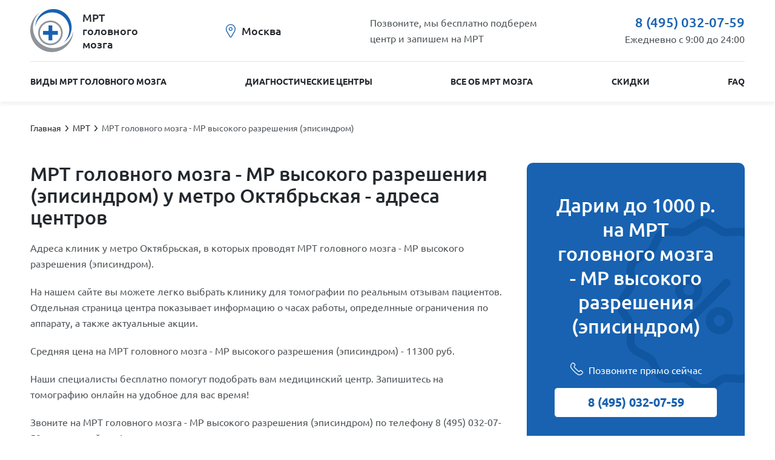

--- FILE ---
content_type: text/html; charset=UTF-8
request_url: https://mrt-mozga.ru/mrt-golovnogo-mozga---mr-vysokogo-razresheniya-episindrom/oktyabrskaya/
body_size: 15945
content:
<!doctype html><html lang="ru"><head><title>Записаться на МРТ головного мозга - МР высокого разрешения (эписиндром) у метро Октябрьская в Москве - цены от 4100 рублей. Отзывы о  клиниках</title><meta name="description" content="Сделать МРТ головного мозга - МР высокого разрешения (эписиндром) у метро Октябрьская недорого  в Москве. Рейтинг клиник, часы работы. Большие скидки на МРТ головного мозга - МР высокого разрешения (эписиндром). Бесплатная запись."><meta charset="utf-8"><meta name="viewport" content="width=device-width, initial-scale=1"><meta http-equiv="X-UA-Compatible" content="IE=Edge"><link rel="stylesheet" href="/styles/vendor.css" /><link rel="stylesheet" href="/styles/app.css?v=0.0.10"><meta name="yandex-verification" content="1c9752be548d2c29" /><script src="https://api-maps.yandex.ru/2.1/?lang=ru_RU" type="text/javascript" async></script><script async src="https://www.googletagmanager.com/gtag/js?id=UA-132038195-1"></script><script>
  window.dataLayer = window.dataLayer || [];
  function gtag(){dataLayer.push(arguments);}
  gtag('js', new Date());

  gtag('config', 'UA-132038195-1');
</script><script>
      window.tokenName = "token";
      window.token = "c254MlhNVzVwc2EyTHVMV342RXVWeHFsbUZ4ekxNcV9QEPI-olsWQ5cuTvs-x9h1nTSuNrk_MmTXxc4NYQI4sw==";
      window.idCity = "1";
      window.centerLoc = {};
	  window.yaParams = {ip: "18.223.155.223"};
    </script></head><body itemscope itemtype="http://schema.org/MedicalWebPage"><div class="wrapper"><header class="header"><div class="cont"><div class="header_top"><div class="header_hamburger"><span></span><span></span><span></span></div><a href="/" class="header_logo"><img src="/images/logo.png"><span>МРТ<br>головного<br>мозга</span></a><div class="header_city">
          Москва
        </div><div class="header_cta">
          Позвоните, мы бесплатно подберем<br>
          центр и запишем на МРТ
        </div><div class="header_info"><a href="tel:+74950320759" class="header_info-phone">
          	8 (495) 032-07-59
          </a><div class="header_info-time">Ежедневно с 9:00 до 24:00</div></div></div><div class="header_menu"><div class="header_menu-wrap"><nav class="header_menu-nav"><a href="/#services">Виды МРТ головного мозга</a><a href="/diagnosticheskie-centry/">Диагностические центры</a><a href="/vse-ob-mrt-mozga/">Все об МРТ мозга</a><a href="/actions/">Скидки</a><a href="/voprosi-pro-mrt-mozga/">FAQ</a></nav></div></div></div></header><section class="bread"><div class="cont" itemprop="breadcrumb" itemscope itemtype="http://schema.org/BreadcrumbList"><span class="bread__item" itemprop="itemListElement" itemscope itemtype="http://schema.org/ListItem"><a class="bread__item-link" href="/" itemprop="item"><span itemprop="name">Главная</span></a><meta itemprop="position" content="1"/></span><span class="bread__item" itemprop="itemListElement" itemscope itemtype="http://schema.org/ListItem"><a class="bread__item-link" href="/diagnosticheskie-centry/" itemprop="item"><span itemprop="name">МРТ</span></a><meta itemprop="position" content="2"/></span><span class="bread__item" itemprop="itemListElement" itemscope itemtype="http://schema.org/ListItem"><a class="bread__item-link" href="javascript:void(0)" itemprop="item"><span itemprop="name">МРТ головного мозга - МР высокого разрешения (эписиндром)</span></a><meta itemprop="position" content="3"/></span></div></section><section><div class="cont"><div class="content left" itemprop="offers" itemscope itemtype="http://schema.org/AggregateOffer"><div class="title_block"><h1><span itemprop="name">МРТ головного мозга - МР высокого разрешения (эписиндром)</span> у метро Октябрьская - адреса центров</h1></div><div class="text_block"><p itemprop="description">Адреса клиник у метро Октябрьская, в которых проводят МРТ головного мозга - МР высокого разрешения (эписиндром). </p><p>На нашем сайте вы можете легко выбрать клинику для томографии по реальным отзывам пациентов. Отдельная страница  центра показывает  информацию о часах работы,  определнные ограничения по аппарату, а также актуальные акции.</p><p>Средняя цена на  МРТ головного мозга - МР высокого разрешения (эписиндром) - 11300 руб. </p><p> Наши специалисты бесплатно помогут подобрать вам медицинский центр. Запишитесь на томографию онлайн на удобное для вас время! </p><p>Звоните на МРТ головного мозга - МР высокого разрешения (эписиндром) по телефону 8 (495) 032-07-59 и записывайтесь!</p><meta itemprop="lowPrice" content="4100"><meta itemprop="highPrice" content="33650"><meta itemprop="priceCurrency" content="RUB"><meta itemprop="offerCount" content="8"></div></div><div class="right"><div class="banner"><div class="banner_title">
              Дарим до 1000 р.<br/>
              на МРТ головного мозга - МР высокого разрешения (эписиндром)
            </div><div class="banner_phone"><span class="banner_cta">Позвоните прямо сейчас</span><a class="banner_phone-link" href="tel:+74950320759">
              	8 (495) 032-07-59
              </a></div></div></div></div></section><section class="center_content"><div class="cont"><div class="content left"><div class="title_block"><h2>Адреса и цены диагностических центров</h2></div><div class="text_block"><p>В Москве найдено 8 медицинских центров, которые проводят МРТ головного мозга - МР высокого разрешения (эписиндром). Адреса, цены
              на исследования, информация о скидках - мы собрали все это в одном каталоге.</p></div></div><div class="right"><div class="center_map_all"></div></div></div></section><section class="center_map" style="display: none"><div class="cont"><a href="#" class="center_map_all-close link_a_small">вернуться к списку</a><div id="map_all" class="map"></div></div></section><section class="center"><div class="cont"><div class="center_filter-btn">Фильтр</div><div class="center_filter"><form action="/mediCenter/filterList/" class="center_filter-form" onsubmit="return false;"><input type="hidden" name="idcity" value="1"><div class="center_filter-item"><span class="center_filter-title">Вид МРТ</span><select class="center_select" name="service" required><option value="">Не важно</option></select></div><div class="center_filter-item"><span class="center_filter-title">
                Выберите <a href="#" class="show_dep active">Район</a> / <a
                        href="#" class="show_sub">Метро</a></span><select class="center_select center_select-sub" name="subway" data-name="subway"><option value="">Не важно</option><option  value="">
                        метро                     </option><option  value="">
                        метро                     </option><option  value="">
                        метро                     </option><option  value="">
                        метро                     </option><option  value="">
                        метро                     </option><option  value="">
                        метро                     </option><option  value="">
                        метро                     </option><option  value="">
                        метро                     </option><option  value="">
                        метро                     </option><option  value="">
                        метро                     </option><option  value="">
                        метро                     </option><option  value="">
                        метро                     </option><option  value="">
                        метро                     </option><option  value="">
                        метро                     </option><option  value="">
                        метро                     </option><option  value="">
                        метро                     </option><option  value="">
                        метро                     </option><option  value="">
                        метро                     </option><option  value="">
                        метро                     </option><option  value="">
                        метро                     </option><option  value="">
                        метро                     </option><option  value="">
                        метро                     </option><option  value="">
                        метро                     </option><option  value="">
                        метро                     </option><option  value="">
                        метро                     </option><option  value="">
                        метро                     </option><option  value="">
                        метро                     </option><option  value="">
                        метро                     </option><option  value="">
                        метро                     </option><option  value="">
                        метро                     </option><option  value="">
                        метро                     </option><option  value="">
                        метро                     </option><option  value="">
                        метро                     </option><option  value="">
                        метро                     </option><option  value="">
                        метро                     </option><option  value="">
                        метро                     </option><option  value="">
                        метро                     </option><option  value="">
                        метро                     </option><option  value="">
                        метро                     </option><option  value="">
                        метро                     </option><option  value="">
                        метро                     </option><option  value="">
                        метро                     </option><option  value="">
                        метро                     </option><option  value="">
                        метро                     </option><option  value="">
                        метро                     </option><option  value="">
                        метро                     </option><option  value="">
                        метро                     </option><option  value="">
                        метро                     </option><option  value="">
                        метро                     </option><option  value="">
                        метро                     </option><option  value="">
                        метро                     </option><option  value="">
                        метро                     </option><option  value="">
                        метро                     </option><option  value="">
                        метро                     </option><option  value="">
                        метро                     </option><option  value="">
                        метро                     </option><option  value="">
                        метро                     </option><option  value="">
                        метро                     </option><option  value="">
                        метро                     </option><option  value="">
                        метро                     </option><option  value="">
                        метро                     </option><option  value="">
                        метро                     </option><option  value="">
                        метро                     </option><option  value="">
                        метро                     </option><option  value="">
                        метро                     </option><option  value="">
                        метро                     </option><option  value="">
                        метро                     </option><option  value="">
                        метро                     </option><option  value="">
                        метро                     </option><option  value="">
                        метро                     </option><option  value="">
                        метро                     </option><option  value="">
                        метро                     </option><option  value="">
                        метро                     </option><option  value="">
                        метро                     </option><option  value="">
                        метро                     </option><option  value="">
                        метро                     </option><option  value="">
                        метро                     </option><option  value="">
                        метро                     </option><option  value="">
                        метро                     </option><option  value="">
                        метро                     </option><option  value="">
                        метро                     </option><option  value="">
                        метро                     </option><option  value="">
                        метро                     </option><option  value="">
                        метро                     </option><option  value="">
                        метро                     </option><option  value="">
                        метро                     </option><option  value="">
                        метро                     </option><option  value="">
                        метро                     </option><option  value="">
                        метро                     </option><option  value="">
                        метро                     </option><option  value="">
                        метро                     </option><option  value="">
                        метро                     </option><option  value="">
                        метро                     </option><option  value="">
                        метро                     </option><option  value="">
                        метро                     </option><option  value="">
                        метро                     </option><option  value="">
                        метро                     </option><option  value="">
                        метро                     </option><option  value="">
                        метро                     </option><option  value="">
                        метро                     </option><option  value="">
                        метро                     </option><option  value="">
                        метро                     </option><option  value="">
                        метро                     </option><option  value="">
                        метро                     </option><option  value="">
                        метро                     </option><option  value="">
                        метро                     </option><option  value="">
                        метро                     </option><option  value="">
                        метро                     </option><option  value="">
                        метро                     </option><option  value="">
                        метро                     </option><option  value="">
                        метро                     </option><option  value="">
                        метро                     </option><option  value="">
                        метро                     </option><option  value="">
                        метро                     </option><option  value="">
                        метро                     </option><option  value="">
                        метро                     </option><option  value="">
                        метро                     </option><option  value="">
                        метро                     </option><option  value="">
                        метро                     </option><option  value="">
                        метро                     </option><option  value="">
                        метро                     </option><option  value="">
                        метро                     </option><option  value="">
                        метро                     </option><option  value="">
                        метро                     </option><option  value="">
                        метро                     </option><option  value="">
                        метро                     </option><option  value="">
                        метро                     </option><option  value="">
                        метро                     </option><option  value="">
                        метро                     </option><option  value="">
                        метро                     </option><option  value="">
                        метро                     </option><option  value="">
                        метро                     </option><option  value="">
                        метро                     </option><option  value="">
                        метро                     </option><option  value="">
                        метро                     </option><option  value="">
                        метро                     </option><option  value="">
                        метро                     </option><option  value="">
                        метро                     </option><option  value="">
                        метро                     </option><option  value="">
                        метро                     </option><option  value="">
                        метро                     </option><option  value="">
                        метро                     </option><option  value="">
                        метро                     </option><option  value="">
                        метро                     </option><option  value="">
                        метро                     </option><option  value="">
                        метро                     </option><option  value="">
                        метро                     </option><option  value="">
                        метро                     </option><option  value="">
                        метро                     </option><option  value="">
                        метро                     </option><option  value="">
                        метро                     </option><option  value="">
                        метро                     </option><option  value="">
                        метро                     </option><option  value="">
                        метро                     </option><option  value="">
                        метро                     </option><option  value="">
                        метро                     </option><option  value="">
                        метро                     </option><option  value="">
                        метро                     </option><option  value="">
                        метро                     </option><option  value="">
                        метро                     </option><option  value="">
                        метро                     </option><option  value="">
                        метро                     </option><option  value="">
                        метро                     </option><option  value="">
                        метро                     </option><option  value="">
                        метро                     </option><option  value="">
                        метро                     </option><option  value="">
                        метро                     </option><option  value="">
                        метро                     </option><option  value="">
                        метро                     </option><option  value="">
                        метро                     </option><option  value="">
                        метро                     </option><option  value="">
                        метро                     </option><option  value="">
                        метро                     </option><option  value="">
                        метро                     </option><option  value="">
                        метро                     </option><option  value="">
                        метро                     </option><option  value="">
                        метро                     </option><option  value="">
                        метро                     </option><option  value="">
                        метро                     </option><option  value="">
                        метро                     </option><option  value="">
                        метро                     </option><option  value="">
                        метро                     </option><option  value="">
                        метро                     </option><option  value="">
                        метро                     </option><option  value="">
                        метро                     </option><option  value="">
                        метро                     </option><option  value="">
                        метро                     </option><option  value="">
                        метро                     </option><option  value="">
                        метро                     </option><option  value="">
                        метро                     </option><option  value="">
                        метро                     </option><option  value="">
                        метро                     </option><option  value="">
                        метро                     </option><option  value="">
                        метро                     </option><option  value="">
                        метро                     </option><option  value="">
                        метро                     </option><option  value="">
                        метро                     </option><option  value="">
                        метро                     </option><option  value="">
                        метро                     </option><option  value="">
                        метро                     </option><option  value="">
                        метро                     </option><option  value="">
                        метро                     </option><option  value="">
                        метро                     </option><option  value="">
                        метро                     </option><option  value="">
                        метро                     </option><option  value="">
                        метро                     </option><option  value="">
                        метро                     </option><option  value="">
                        метро                     </option><option  value="">
                        метро                     </option><option  value="">
                        метро                     </option><option  value="">
                        метро                     </option><option  value="">
                        метро                     </option><option  value="">
                        метро                     </option><option  value="">
                        метро                     </option><option  value="">
                        метро                     </option><option  value="">
                        метро                     </option><option  value="">
                        метро                     </option><option  value="">
                        метро                     </option><option  value="">
                        метро                     </option><option  value="">
                        метро                     </option><option  value="">
                        метро                     </option><option  value="">
                        метро                     </option><option  value="">
                        метро                     </option><option  value="">
                        метро                     </option><option  value="">
                        метро                     </option><option  value="">
                        метро                     </option><option  value="">
                        метро                     </option><option  value="">
                        метро                     </option><option  value="">
                        метро                     </option><option  value="">
                        метро                     </option><option  value="">
                        метро                     </option><option  value="">
                        метро                     </option><option  value="">
                        метро                     </option><option  value="">
                        метро                     </option><option  value="">
                        метро                     </option><option  value="">
                        метро                     </option><option  value="">
                        метро                     </option><option  value="">
                        метро                     </option><option  value="">
                        метро                     </option><option  value="">
                        метро                     </option><option  value="">
                        метро                     </option><option  value="">
                        метро                     </option><option  value="">
                        метро                     </option><option  value="">
                        метро                     </option><option  value="">
                        метро                     </option><option  value="">
                        метро                     </option><option  value="">
                        метро                     </option><option  value="">
                        метро                     </option><option  value="">
                        метро                     </option><option  value="">
                        метро                     </option><option  value="">
                        метро                     </option><option  value="">
                        метро                     </option><option  value="">
                        метро                     </option><option  value="">
                        метро                     </option><option  value="">
                        метро                     </option><option  value="">
                        метро                     </option><option  value="">
                        метро                     </option><option  value="">
                        метро                     </option><option  value="">
                        метро                     </option><option  value="">
                        метро                     </option><option  value="">
                        метро                     </option><option  value="">
                        метро                     </option><option  value="">
                        метро                     </option><option  value="">
                        метро                     </option><option  value="">
                        метро                     </option><option  value="">
                        метро                     </option><option  value="">
                        метро                     </option><option  value="">
                        метро                     </option><option  value="">
                        метро                     </option></select><select class="center_select center_select-dep" name="department" data-name="department"><option value="">Не важно</option><option  value="">
                        р-н                     </option><option  value="">
                        р-н                     </option><option  value="">
                        р-н                     </option><option  value="">
                        р-н                     </option><option  value="">
                        р-н                     </option><option  value="">
                        р-н                     </option><option  value="">
                        р-н                     </option><option  value="">
                        р-н                     </option><option  value="">
                        р-н                     </option><option  value="">
                        р-н                     </option><option  value="">
                        р-н                     </option><option  value="">
                        р-н                     </option><option  value="">
                        р-н                     </option><option  value="">
                        р-н                     </option><option  value="">
                        р-н                     </option><option  value="">
                        р-н                     </option><option  value="">
                        р-н                     </option><option  value="">
                        р-н                     </option><option  value="">
                        р-н                     </option><option  value="">
                        р-н                     </option><option  value="">
                        р-н                     </option><option  value="">
                        р-н                     </option><option  value="">
                        р-н                     </option><option  value="">
                        р-н                     </option><option  value="">
                        р-н                     </option><option  value="">
                        р-н                     </option><option  value="">
                        р-н                     </option><option  value="">
                        р-н                     </option><option  value="">
                        р-н                     </option><option  value="">
                        р-н                     </option><option  value="">
                        р-н                     </option><option  value="">
                        р-н                     </option><option  value="">
                        р-н                     </option><option  value="">
                        р-н                     </option><option  value="">
                        р-н                     </option><option  value="">
                        р-н                     </option><option  value="">
                        р-н                     </option><option  value="">
                        р-н                     </option><option  value="">
                        р-н                     </option><option  value="">
                        р-н                     </option><option  value="">
                        р-н                     </option><option  value="">
                        р-н                     </option><option  value="">
                        р-н                     </option><option  value="">
                        р-н                     </option><option  value="">
                        р-н                     </option><option  value="">
                        р-н                     </option><option  value="">
                        р-н                     </option><option  value="">
                        р-н                     </option><option  value="">
                        р-н                     </option><option  value="">
                        р-н                     </option><option  value="">
                        р-н                     </option><option  value="">
                        р-н                     </option><option  value="">
                        р-н                     </option><option  value="">
                        р-н                     </option><option  value="">
                        р-н                     </option><option  value="">
                        р-н                     </option><option  value="">
                        р-н                     </option><option  value="">
                        р-н                     </option><option  value="">
                        р-н                     </option><option  value="">
                        р-н                     </option><option  value="">
                        р-н                     </option><option  value="">
                        р-н                     </option><option  value="">
                        р-н                     </option><option  value="">
                        р-н                     </option><option  value="">
                        р-н                     </option><option  value="">
                        р-н                     </option><option  value="">
                        р-н                     </option><option  value="">
                        р-н                     </option><option  value="">
                        р-н                     </option><option  value="">
                        р-н                     </option><option  value="">
                        р-н                     </option><option  value="">
                        р-н                     </option><option  value="">
                        р-н                     </option><option  value="">
                        р-н                     </option><option  value="">
                        р-н                     </option><option  value="">
                        р-н                     </option><option  value="">
                        р-н                     </option><option  value="">
                        р-н                     </option><option  value="">
                        р-н                     </option><option  value="">
                        р-н                     </option><option  value="">
                        р-н                     </option><option  value="">
                        р-н                     </option><option  value="">
                        р-н                     </option><option  value="">
                        р-н                     </option><option  value="">
                        р-н                     </option><option  value="">
                        р-н                     </option><option  value="">
                        р-н                     </option><option  value="">
                        р-н                     </option><option  value="">
                        р-н                     </option><option  value="">
                        р-н                     </option><option  value="">
                        р-н                     </option><option  value="">
                        р-н                     </option><option  value="">
                        р-н                     </option><option  value="">
                        р-н                     </option><option  value="">
                        р-н                     </option><option  value="">
                        р-н                     </option><option  value="">
                        р-н                     </option><option  value="">
                        р-н                     </option><option  value="">
                        р-н                     </option><option  value="">
                        р-н                     </option><option  value="">
                        р-н                     </option><option  value="">
                        р-н                     </option><option  value="">
                        р-н                     </option><option  value="">
                        р-н                     </option><option  value="">
                        р-н                     </option><option  value="">
                        р-н                     </option><option  value="">
                        р-н                     </option><option  value="">
                        р-н                     </option><option  value="">
                        р-н                     </option><option  value="">
                        р-н                     </option><option  value="">
                        р-н                     </option><option  value="">
                        р-н                     </option><option  value="">
                        р-н                     </option><option  value="">
                        р-н                     </option><option  value="">
                        р-н                     </option><option  value="">
                        р-н                     </option><option  value="">
                        р-н                     </option><option  value="">
                        р-н                     </option><option  value="">
                        р-н                     </option><option  value="">
                        р-н                     </option><option  value="">
                        р-н                     </option><option  value="">
                        р-н                     </option><option  value="">
                        р-н                     </option><option  value="">
                        р-н                     </option><option  value="">
                        р-н                     </option><option  value="">
                        р-н                     </option><option  value="">
                        р-н                     </option><option  value="">
                        р-н                     </option><option  value="">
                        р-н                     </option><option  value="">
                        р-н                     </option><option  value="">
                        р-н                     </option><option  value="">
                        р-н                     </option><option  value="">
                        р-н                     </option><option  value="">
                        р-н                     </option><option  value="">
                        р-н                     </option><option  value="">
                        р-н                     </option><option  value="">
                        р-н                     </option><option  value="">
                        р-н                     </option><option  value="">
                        р-н                     </option><option  value="">
                        р-н                     </option><option  value="">
                        р-н                     </option><option  value="">
                        р-н                     </option><option  value="">
                        р-н                     </option><option  value="">
                        р-н                     </option><option  value="">
                        р-н                     </option><option  value="">
                        р-н                     </option><option  value="">
                        р-н                     </option><option  value="">
                        р-н                     </option><option  value="">
                        р-н                     </option><option  value="">
                        р-н                     </option><option  value="">
                        р-н                     </option><option  value="">
                        р-н                     </option><option  value="">
                        р-н                     </option><option  value="">
                        р-н                     </option><option  value="">
                        р-н                     </option><option  value="">
                        р-н                     </option><option  value="">
                        р-н                     </option><option  value="">
                        р-н                     </option><option  value="">
                        р-н                     </option><option  value="">
                        р-н                     </option><option  value="">
                        р-н                     </option><option  value="">
                        р-н                     </option><option  value="">
                        р-н                     </option><option  value="">
                        р-н                     </option><option  value="">
                        р-н                     </option><option  value="">
                        р-н                     </option><option  value="">
                        р-н                     </option><option  value="">
                        р-н                     </option><option  value="">
                        р-н                     </option><option  value="">
                        р-н                     </option><option  value="">
                        р-н                     </option><option  value="">
                        р-н                     </option><option  value="">
                        р-н                     </option><option  value="">
                        р-н                     </option><option  value="">
                        р-н                     </option><option  value="">
                        р-н                     </option><option  value="">
                        р-н                     </option><option  value="">
                        р-н                     </option><option  value="">
                        р-н                     </option><option  value="">
                        р-н                     </option><option  value="">
                        р-н                     </option><option  value="">
                        р-н                     </option><option  value="">
                        р-н                     </option><option  value="">
                        р-н                     </option><option  value="">
                        р-н                     </option><option  value="">
                        р-н                     </option><option  value="">
                        р-н                     </option><option  value="">
                        р-н                     </option><option  value="">
                        р-н                     </option><option  value="">
                        р-н                     </option><option  value="">
                        р-н                     </option></select></div><div class="center_filter-item"><span class="center_filter-title">Аппарат</span><select class="center_select" name="stuffPower"><option value="">Не важно</option><option value="1">
                        низкопольный до 1,5 тл                    </option><option value="2">
                        высокопольный от 1,5 тл                    </option><option value="3">
                        сверхвысокопольный от 3 ТЛ                    </option><option value="4">
                        16 или меньше срезов                    </option><option value="5">
                        от 16 до  64 срезов                    </option><option value="6">
                        от 128 срезов                    </option></select></div><div class="center_filter-item mobile"><input type="checkbox" name="hours24" id="hours24"><label for="hours24">Круглосуточно</label></div><div class="center_filter-item mobile"><input type="checkbox" name="det" id="det"><label for="det">Для детей</label></div><div class="center_filter-item mobile"><input type="checkbox" name="skontrastom" id="skontrastom"><label for="skontrastom">С контрастом</label></div><div class="center_filter-item mobile"><input type="checkbox" name="akcii" id="akcii"><label for="akcii">Акции</label></div><div class="center_filter-item mobile"><button type="button">Применить</button></div><div class="center_filter-item mobile"><button type="reset">Сбросить</button></div></form></div>                    <div class="center_sort"><div class="center_sort-group desktop"><span class="center_sort-item" data-field="hours24">Круглосуточно</span><span class="center_sort-item" data-field="det">Для детей</span><span class="center_sort-item" data-field="skontrastom">С контрастом</span><span class="center_sort-item" data-field="akcii">Акции</span></div><div class="center_sort-group"><span class="center_sort-item asc" data-field="price">По цене</span><span class="center_sort-item asc" data-field="rating">По рейтингу</span></div></div><div class="center_items more"><div class="center_item partner"
     data-id="21"
     data-lat="55.74747"
     data-lng="37.629583"

     data-price="7900"
     data-rating="1"

     data-ispaid=""
     data-hours24="0"
     data-det="1"
     data-akcii="1"
     data-skontrastom="0"
     itemprop="provider" itemscope itemtype="http://schema.org/MedicalClinic"
><div class="content left"><div class="center_item-header"><div class="center_item-logo"><a href="/medekspert/"
                   style="background-image: url(/image/get/id/1333/size/350:350/toSize/0/?rev=)" itemprop="url"><link itemprop="image" href="/image/get/id/1333/size/350:350/toSize/0/?rev="></a></div><div class="center_item-info"><a href="/medekspert/" class="center_item-name"><span itemprop="name"> Медэксперт</span></a><div class="center_item-address" itemprop="address" itemscope itemtype="http://schema.org/PostalAddress"><span itemprop="streetAddress">ул. Садовническая, д. 11, строение 10</span>,
                </div><div class="center_item-metro"><a href="#" data-id="2">Новокузнецкая</a><a href="#" data-id="219">Третьяковская</a></div></div></div><div class="center_item-body"><meta itemprop="priceRange" content="От 7900 руб."><div class="center_item-services service_center" itemprop="makesOffer" itemscope itemtype="http://schema.org/AggregateOffer"><span class="service_item"><span itemprop="name">
                            МРТ головного мозга - МР высокого разрешения (эписиндром)                        </span><span itemprop="lowPrice">
                            от 7900 р.                        </span></span>                    <a href="/medekspert/" class="service_item" itemprop="url"><span>Весь прайс лист центра</span></a></div><a href="tel:74950320759" class="center_item-phone"><span itemprop="telephone">8 (495) 032-07-59</span></a></div></div><div class="right"><div class="center_item-report" itemprop="aggregateRating" itemscope itemtype="http://schema.org/AggregateRating"><meta itemprop="ratingValue" content="5"><meta itemprop="worstRating" content="0"/><meta itemprop="bestRating" content="5"><meta itemprop="reviewCount" content="1"><div class="report_stat"><span class="report_true">
                    1                </span><span class="report_false">
                    0                </span></div><a href="/medekspert/" class="center_item-seereports" itemprop="url">
                1                отзыв            </a></div><div class="center_item-reports"><div class="report_item"><div class="report_item-info">
                        Лариса Станиславовна, <time>20.03.2019</time></div><div class="report_item-text">
                        Отличный центр!!! Хороший персонал!!! Качественное исследование!!! Аппарат 1,5 Тл, описание понятное. С удовольствием буду пользоваться вашими услугами и в дальнейшем, и при случае рекомендовать знакомым.                    </div></div></div></div></div>                                            <div class="center_item partner"
     data-id="81"
     data-lat="55.729062"
     data-lng="37.570375"

     data-price="18500"
     data-rating="0"

     data-ispaid=""
     data-hours24="1"
     data-det="1"
     data-akcii="1"
     data-skontrastom="0"
     itemprop="provider" itemscope itemtype="http://schema.org/MedicalClinic"
><div class="content left"><div class="center_item-header"><div class="center_item-logo"><a href="/remsi-na-pirogovskoy/"
                   style="background-image: url(/image/get/id/20136/size/350:350/toSize/0/?rev=)" itemprop="url"><link itemprop="image" href="/image/get/id/20136/size/350:350/toSize/0/?rev="></a></div><div class="center_item-info"><a href="/remsi-na-pirogovskoy/" class="center_item-name"><span itemprop="name"> Рэмси на Пироговской</span></a><div class="center_item-address" itemprop="address" itemscope itemtype="http://schema.org/PostalAddress"><span itemprop="streetAddress">ул. Малая Пироговская, д.13, корп.1</span>,
                </div><div class="center_item-metro"><a href="#" data-id="204">Спортивная</a></div></div></div><div class="center_item-body"><meta itemprop="priceRange" content="От 18500 руб."><div class="center_item-services service_center" itemprop="makesOffer" itemscope itemtype="http://schema.org/AggregateOffer"><span class="service_item"><span itemprop="name">
                            МРТ головного мозга - МР высокого разрешения (эписиндром)                        </span><span itemprop="lowPrice">
                            от 18500 р.                        </span></span>                    <a href="/remsi-na-pirogovskoy/" class="service_item" itemprop="url"><span>Весь прайс лист центра</span></a></div><a href="tel:74950320759" class="center_item-phone"><span itemprop="telephone">8 (495) 032-07-59</span></a></div></div><div class="right"><div class="center_item-report" itemprop="aggregateRating" itemscope itemtype="http://schema.org/AggregateRating"><meta itemprop="ratingValue" content="4"><meta itemprop="worstRating" content="0"/><meta itemprop="bestRating" content="5"><meta itemprop="reviewCount" content="1"><div class="report_stat"><span class="report_true">
                    0                </span><span class="report_false">
                    0                </span></div><a href="/remsi-na-pirogovskoy/" class="center_item-seereports" itemprop="url">
                0                отзывов            </a></div><div class="center_item-reports"></div></div></div>                                            <div class="center_item partner"
     data-id="1220"
     data-lat="55.746066"
     data-lng="37.676475"

     data-price="7900"
     data-rating="0"

     data-ispaid=""
     data-hours24="0"
     data-det="0"
     data-akcii="1"
     data-skontrastom="0"
     itemprop="provider" itemscope itemtype="http://schema.org/MedicalClinic"
><div class="content left"><div class="center_item-header"><div class="center_item-logo"><a href="/mnogoprofilnaya-klinika-chudo-doktor/"
                   style="background-image: url(/image/get/id/19832/size/350:350/toSize/0/?rev=)" itemprop="url"><link itemprop="image" href="/image/get/id/19832/size/350:350/toSize/0/?rev="></a></div><div class="center_item-info"><a href="/mnogoprofilnaya-klinika-chudo-doktor/" class="center_item-name"><span itemprop="name"> Многопрофильная клиника «Чудо Доктор» Школьная 49</span></a><div class="center_item-address" itemprop="address" itemscope itemtype="http://schema.org/PostalAddress"><span itemprop="streetAddress">ул. Школьная, д. 49</span>,
                </div><div class="center_item-metro"><a href="#" data-id="183">Площадь Ильича</a><a href="#" data-id="196">Римская</a></div></div></div><div class="center_item-body"><meta itemprop="priceRange" content="От 7900 руб."><div class="center_item-services service_center" itemprop="makesOffer" itemscope itemtype="http://schema.org/AggregateOffer"><span class="service_item"><span itemprop="name">
                            МРТ головного мозга - МР высокого разрешения (эписиндром)                        </span><span itemprop="lowPrice">
                            от 7900 р.                        </span></span>                    <a href="/mnogoprofilnaya-klinika-chudo-doktor/" class="service_item" itemprop="url"><span>Весь прайс лист центра</span></a></div><a href="tel:74950320759" class="center_item-phone"><span itemprop="telephone">8 (495) 032-07-59</span></a></div></div><div class="right"><div class="center_item-report" itemprop="aggregateRating" itemscope itemtype="http://schema.org/AggregateRating"><meta itemprop="ratingValue" content="4"><meta itemprop="worstRating" content="0"/><meta itemprop="bestRating" content="5"><meta itemprop="reviewCount" content="1"><div class="report_stat"><span class="report_true">
                    0                </span><span class="report_false">
                    0                </span></div><a href="/mnogoprofilnaya-klinika-chudo-doktor/" class="center_item-seereports" itemprop="url">
                0                отзывов            </a></div><div class="center_item-reports"></div></div></div>                                            <div class="center_item partner"
     data-id="1708"
     data-lat="55.74564"
     data-lng="37.676852"

     data-price="7900"
     data-rating="0"

     data-ispaid=""
     data-hours24="0"
     data-det="0"
     data-akcii="1"
     data-skontrastom="0"
     itemprop="provider" itemscope itemtype="http://schema.org/MedicalClinic"
><div class="content left"><div class="center_item-header"><div class="center_item-logo"><a href="/mnogoprofilnaya-klinika-chudo-doktor-shkolnaya-46/"
                   style="background-image: url(/image/get/id/19833/size/350:350/toSize/0/?rev=)" itemprop="url"><link itemprop="image" href="/image/get/id/19833/size/350:350/toSize/0/?rev="></a></div><div class="center_item-info"><a href="/mnogoprofilnaya-klinika-chudo-doktor-shkolnaya-46/" class="center_item-name"><span itemprop="name"> Многопрофильная клиника «Чудо Доктор» Школьная 46</span></a><div class="center_item-address" itemprop="address" itemscope itemtype="http://schema.org/PostalAddress"><span itemprop="streetAddress">ул. Школьная, д. 46</span>,
                </div><div class="center_item-metro"><a href="#" data-id="183">Площадь Ильича</a><a href="#" data-id="196">Римская</a></div></div></div><div class="center_item-body"><meta itemprop="priceRange" content="От 7900 руб."><div class="center_item-services service_center" itemprop="makesOffer" itemscope itemtype="http://schema.org/AggregateOffer"><span class="service_item"><span itemprop="name">
                            МРТ головного мозга - МР высокого разрешения (эписиндром)                        </span><span itemprop="lowPrice">
                            от 7900 р.                        </span></span>                    <a href="/mnogoprofilnaya-klinika-chudo-doktor-shkolnaya-46/" class="service_item" itemprop="url"><span>Весь прайс лист центра</span></a></div><a href="tel:74950320759" class="center_item-phone"><span itemprop="telephone">8 (495) 032-07-59</span></a></div></div><div class="right"><div class="center_item-report" itemprop="aggregateRating" itemscope itemtype="http://schema.org/AggregateRating"><meta itemprop="ratingValue" content="4"><meta itemprop="worstRating" content="0"/><meta itemprop="bestRating" content="5"><meta itemprop="reviewCount" content="1"><div class="report_stat"><span class="report_true">
                    0                </span><span class="report_false">
                    0                </span></div><a href="/mnogoprofilnaya-klinika-chudo-doktor-shkolnaya-46/" class="center_item-seereports" itemprop="url">
                0                отзывов            </a></div><div class="center_item-reports"></div></div></div>                                            <div class="center_item partner"
     data-id="59"
     data-lat="55.751016"
     data-lng="37.677813"

     data-price="22650"
     data-rating="0"

     data-ispaid=""
     data-hours24="0"
     data-det="1"
     data-akcii="0"
     data-skontrastom="0"
     itemprop="provider" itemscope itemtype="http://schema.org/MedicalClinic"
><div class="content left"><div class="center_item-header"><div class="center_item-logo"><a href="/klinicheskiy-gospital-na-yauze/"
                   style="background-image: url(/image/get/id/1370/size/350:350/toSize/0/?rev=)" itemprop="url"><link itemprop="image" href="/image/get/id/1370/size/350:350/toSize/0/?rev="></a></div><div class="center_item-info"><a href="/klinicheskiy-gospital-na-yauze/" class="center_item-name"><span itemprop="name"> Клинический госпиталь на Яузе</span></a><div class="center_item-address" itemprop="address" itemscope itemtype="http://schema.org/PostalAddress"><span itemprop="streetAddress">ул. Волочаевская, д. 15, корпус 1</span>,
                </div><div class="center_item-metro"><a href="#" data-id="183">Площадь Ильича</a><a href="#" data-id="196">Римская</a></div></div></div><div class="center_item-body"><meta itemprop="priceRange" content="От 22650 руб."><div class="center_item-services service_center" itemprop="makesOffer" itemscope itemtype="http://schema.org/AggregateOffer"><span class="service_item"><span itemprop="name">
                            МРТ головного мозга - МР высокого разрешения (эписиндром)                        </span><span itemprop="lowPrice">
                            от 22650 р.                        </span></span>                    <a href="/klinicheskiy-gospital-na-yauze/" class="service_item" itemprop="url"><span>Весь прайс лист центра</span></a></div><a href="tel:74950320759" class="center_item-phone"><span itemprop="telephone">8 (495) 032-07-59</span></a></div></div><div class="right"><div class="center_item-report" itemprop="aggregateRating" itemscope itemtype="http://schema.org/AggregateRating"><meta itemprop="ratingValue" content="4"><meta itemprop="worstRating" content="0"/><meta itemprop="bestRating" content="5"><meta itemprop="reviewCount" content="1"><div class="report_stat"><span class="report_true">
                    0                </span><span class="report_false">
                    0                </span></div><a href="/klinicheskiy-gospital-na-yauze/" class="center_item-seereports" itemprop="url">
                0                отзывов            </a></div><div class="center_item-reports"></div></div></div>                                            <div class="center_item partner"
     data-id="35"
     data-lat="55.777783"
     data-lng="37.607179"

     data-price="18500"
     data-rating="0"

     data-ispaid=""
     data-hours24="1"
     data-det="1"
     data-akcii="1"
     data-skontrastom="0"
     itemprop="provider" itemscope itemtype="http://schema.org/MedicalClinic"
><div class="content left"><div class="center_item-header"><div class="center_item-logo"><a href="/remsi-na-krasnoproletarskoy/"
                   style="background-image: url(/image/get/id/20135/size/350:350/toSize/0/?rev=)" itemprop="url"><link itemprop="image" href="/image/get/id/20135/size/350:350/toSize/0/?rev="></a></div><div class="center_item-info"><a href="/remsi-na-krasnoproletarskoy/" class="center_item-name"><span itemprop="name"> Рэмси на Краснопролетарской</span></a><div class="center_item-address" itemprop="address" itemscope itemtype="http://schema.org/PostalAddress"><span itemprop="streetAddress">ул. Краснопролетарская, д. 16, корпус 2</span>,
                </div><div class="center_item-metro"><a href="#" data-id="164">Новослободская</a></div></div></div><div class="center_item-body"><meta itemprop="priceRange" content="От 18500 руб."><div class="center_item-services service_center" itemprop="makesOffer" itemscope itemtype="http://schema.org/AggregateOffer"><span class="service_item"><span itemprop="name">
                            МРТ головного мозга - МР высокого разрешения (эписиндром)                        </span><span itemprop="lowPrice">
                            от 18500 р.                        </span></span>                    <a href="/remsi-na-krasnoproletarskoy/" class="service_item" itemprop="url"><span>Весь прайс лист центра</span></a></div><a href="tel:74950320759" class="center_item-phone"><span itemprop="telephone">8 (495) 032-07-59</span></a></div></div><div class="right"><div class="center_item-report" itemprop="aggregateRating" itemscope itemtype="http://schema.org/AggregateRating"><meta itemprop="ratingValue" content="4"><meta itemprop="worstRating" content="0"/><meta itemprop="bestRating" content="5"><meta itemprop="reviewCount" content="1"><div class="report_stat"><span class="report_true">
                    0                </span><span class="report_false">
                    0                </span></div><a href="/remsi-na-krasnoproletarskoy/" class="center_item-seereports" itemprop="url">
                0                отзывов            </a></div><div class="center_item-reports"></div></div></div>                                            <div class="center_item partner"
     data-id="272"
     data-lat="55.789365"
     data-lng="37.695501"

     data-price="16600"
     data-rating="1"

     data-ispaid=""
     data-hours24="1"
     data-det="1"
     data-akcii="1"
     data-skontrastom="0"
     itemprop="provider" itemscope itemtype="http://schema.org/MedicalClinic"
><div class="content left"><div class="center_item-header"><div class="center_item-logo"><a href="/klinika-soyuz/"
                   style="background-image: url(/image/get/id/1716/size/350:350/toSize/0/?rev=)" itemprop="url"><link itemprop="image" href="/image/get/id/1716/size/350:350/toSize/0/?rev="></a></div><div class="center_item-info"><a href="/klinika-soyuz/" class="center_item-name"><span itemprop="name"> Клиника СОЮЗ на Матросской Тишине</span></a><div class="center_item-address" itemprop="address" itemscope itemtype="http://schema.org/PostalAddress"><span itemprop="streetAddress">ул. Матросская Тишина, д. 14А</span>,
                </div><div class="center_item-metro"><a href="#" data-id="200">Сокольники</a></div></div></div><div class="center_item-body"><meta itemprop="priceRange" content="От 16600 руб."><div class="center_item-services service_center" itemprop="makesOffer" itemscope itemtype="http://schema.org/AggregateOffer"><span class="service_item"><span itemprop="name">
                            МРТ головного мозга - МР высокого разрешения (эписиндром)                        </span><span itemprop="lowPrice">
                            от 16600 р.                        </span></span>                    <a href="/klinika-soyuz/" class="service_item" itemprop="url"><span>Весь прайс лист центра</span></a></div><a href="tel:74950320759" class="center_item-phone"><span itemprop="telephone">8 (495) 032-07-59</span></a></div></div><div class="right"><div class="center_item-report" itemprop="aggregateRating" itemscope itemtype="http://schema.org/AggregateRating"><meta itemprop="ratingValue" content="5"><meta itemprop="worstRating" content="0"/><meta itemprop="bestRating" content="5"><meta itemprop="reviewCount" content="1"><div class="report_stat"><span class="report_true">
                    1                </span><span class="report_false">
                    0                </span></div><a href="/klinika-soyuz/" class="center_item-seereports" itemprop="url">
                1                отзыв            </a></div><div class="center_item-reports"><div class="report_item"><div class="report_item-info">
                        Анна Николаевна, <time>19.10.2019</time></div><div class="report_item-text">
                        Персонал великолепный. Поддержали, ободрили - в итоге все получилось с первого раза. Качеством довольна. Большущее спасибо!                    </div></div></div></div></div>                                            <div class="center_item partner"
     data-id="218"
     data-lat="55.657926"
     data-lng="37.523366"

     data-price="14630"
     data-rating="1"

     data-ispaid=""
     data-hours24="1"
     data-det="1"
     data-akcii="1"
     data-skontrastom="0"
     itemprop="provider" itemscope itemtype="http://schema.org/MedicalClinic"
><div class="content left"><div class="center_item-header"><div class="center_item-logo"><a href="/medskan-na-obrucheva/"
                   style="background-image: url(/image/get/id/20896/size/350:350/toSize/0/?rev=)" itemprop="url"><link itemprop="image" href="/image/get/id/20896/size/350:350/toSize/0/?rev="></a></div><div class="center_item-info"><a href="/medskan-na-obrucheva/" class="center_item-name"><span itemprop="name"> Медскан на Обручева</span></a><div class="center_item-address" itemprop="address" itemscope itemtype="http://schema.org/PostalAddress"><span itemprop="streetAddress">ул. Обручева, д. 21А</span>,
                </div><div class="center_item-metro"><a href="#" data-id="120">Калужская</a></div></div></div><div class="center_item-body"><meta itemprop="priceRange" content="От 14630 руб."><div class="center_item-services service_center" itemprop="makesOffer" itemscope itemtype="http://schema.org/AggregateOffer"><span class="service_item"><span itemprop="name">
                            МРТ головного мозга - МР высокого разрешения (эписиндром)                        </span><span itemprop="lowPrice">
                            от 14630 р.                        </span></span>                    <a href="/medskan-na-obrucheva/" class="service_item" itemprop="url"><span>Весь прайс лист центра</span></a></div><a href="tel:74950320759" class="center_item-phone"><span itemprop="telephone">8 (495) 032-07-59</span></a></div></div><div class="right"><div class="center_item-report" itemprop="aggregateRating" itemscope itemtype="http://schema.org/AggregateRating"><meta itemprop="ratingValue" content="5"><meta itemprop="worstRating" content="0"/><meta itemprop="bestRating" content="5"><meta itemprop="reviewCount" content="1"><div class="report_stat"><span class="report_true">
                    1                </span><span class="report_false">
                    0                </span></div><a href="/medskan-na-obrucheva/" class="center_item-seereports" itemprop="url">
                1                отзыв            </a></div><div class="center_item-reports"><div class="report_item"><div class="report_item-info">
                        Сергей Борисович, <time>05.12.2018</time></div><div class="report_item-text">
                        Обслуживанием мы очень довольны! Делали МРТ здесь второй раз. Доброжелательность и трудолюбие персонала заслуживает похвалы и самой лучшей оценки.                    </div></div></div></div></div>                                            <div class="center_item partner"
     data-id="45"
     data-lat="55.657408"
     data-lng="37.497656"

     data-price="5700"
     data-rating="4"

     data-ispaid=""
     data-hours24="1"
     data-det="1"
     data-akcii="1"
     data-skontrastom="0"
     itemprop="provider" itemscope itemtype="http://schema.org/MedicalClinic"
><div class="content left"><div class="center_item-header"><div class="center_item-logo"><a href="/medicinskiy-centr-stolica-na-yugo-zapadnoy/"
                   style="background-image: url(/image/get/id/1315/size/350:350/toSize/0/?rev=)" itemprop="url"><link itemprop="image" href="/image/get/id/1315/size/350:350/toSize/0/?rev="></a></div><div class="center_item-info"><a href="/medicinskiy-centr-stolica-na-yugo-zapadnoy/" class="center_item-name"><span itemprop="name"> Медицинский центр "Столица" на Юго-Западной</span></a><div class="center_item-address" itemprop="address" itemscope itemtype="http://schema.org/PostalAddress"><span itemprop="streetAddress">Ленинский проспект, д. 146</span>,
                </div><div class="center_item-metro"><a href="#" data-id="249">Юго-Западная</a></div></div></div><div class="center_item-body"><meta itemprop="priceRange" content="От 5700 руб."><div class="center_item-services service_center" itemprop="makesOffer" itemscope itemtype="http://schema.org/AggregateOffer"><span class="service_item"><span itemprop="name">
                            МРТ головного мозга - МР высокого разрешения (эписиндром)                        </span><span itemprop="lowPrice">
                            от 5700 р.                        </span></span>                    <a href="/medicinskiy-centr-stolica-na-yugo-zapadnoy/" class="service_item" itemprop="url"><span>Весь прайс лист центра</span></a></div><a href="tel:74950320759" class="center_item-phone"><span itemprop="telephone">8 (495) 032-07-59</span></a></div></div><div class="right"><div class="center_item-report" itemprop="aggregateRating" itemscope itemtype="http://schema.org/AggregateRating"><meta itemprop="ratingValue" content="4.2"><meta itemprop="worstRating" content="0"/><meta itemprop="bestRating" content="5"><meta itemprop="reviewCount" content="5"><div class="report_stat"><span class="report_true">
                    4                </span><span class="report_false">
                    1                </span></div><a href="/medicinskiy-centr-stolica-na-yugo-zapadnoy/" class="center_item-seereports" itemprop="url">
                5                отзывов            </a></div><div class="center_item-reports"><div class="report_item"><div class="report_item-info">
                        Людмила Георгиевна, <time>31.01.2019</time></div><div class="report_item-text">
                        Прием мне понравился. Исследование прошло в спокойной, дружественной остановке. Рада что нашла такой замечательный центр. Через два месяца приду снова, надеюсь снова будут ощутимые скидки.                    </div></div><div class="report_item"><div class="report_item-info">
                        Мария Николаевна, <time>14.03.2019</time></div><div class="report_item-text">
                        Спасибо! Очень приятное обслуживание! Приехала на 50 минут раньше, меня сразу приняли. По окончании выдали диск, пока ехала на работу по электронке скинули заключение. Супер! Обязательно порекомендую!                    </div></div><div class="report_item"><div class="report_item-info">
                        Валентина Ивановна, <time>27.06.2019</time></div><div class="report_item-text">
                        Встретили меня прекрасно, быстро выполнили исследование, результат не задержали. Спасибо за качество и информативность!                    </div></div><div class="report_item"><div class="report_item-info">
                        Елена Ивановна, <time>30.07.2019</time></div><div class="report_item-text">
                        Прием разочаровал. Отношение как в бесплатной поликлинике. На все вопросы звучал один и тот же ответ - у вас все нормально, это возрастное. Хотя изначально, перед МРТ, было озвучено что если все нормально процедура будет длиться 12 минут, а если обнаружится проблема то 25 минут. Мое исследование продлилось 20 минут, в связи с чем у меня и возникли опасения, к тому же в заключении рекомендована консультация невролога. И какое же было мое удивление услышать - у вас все нормально. На мой вопрос - а зачем тогда рекомендована консультация невролога? Прозвучал ответ - возраст у вас такой. Конечно-же после такого отношения я сюда ни за что не приду.                    </div></div><div class="report_item"><div class="report_item-info">
                        Ахмет Якубович, <time>07.12.2018</time></div><div class="report_item-text">
                        Прием мне понравился. Персонал замечательный, никаких проблем и задержек. На все вопросы ответили. Рекомендую!                    </div></div></div></div></div>                                            <div class="center_item partner"
     data-id="27"
     data-lat="55.815059"
     data-lng="37.454663"

     data-price="11300"
     data-rating="2"

     data-ispaid=""
     data-hours24="0"
     data-det="1"
     data-akcii="1"
     data-skontrastom="0"
     itemprop="provider" itemscope itemtype="http://schema.org/MedicalClinic"
><div class="content left"><div class="center_item-header"><div class="center_item-logo"><a href="/mrt-ekspert-na-schukinskoy/"
                   style="background-image: url(/image/get/id/1322/size/350:350/toSize/0/?rev=)" itemprop="url"><link itemprop="image" href="/image/get/id/1322/size/350:350/toSize/0/?rev="></a></div><div class="center_item-info"><a href="/mrt-ekspert-na-schukinskoy/" class="center_item-name"><span itemprop="name"> МРТ-Эксперт на Щукинской</span></a><div class="center_item-address" itemprop="address" itemscope itemtype="http://schema.org/PostalAddress"><span itemprop="streetAddress">ул. Габричевского, д. 5, корпус 10</span>,
                </div><div class="center_item-metro"><a href="#" data-id="247">Щукинская</a></div></div></div><div class="center_item-body"><meta itemprop="priceRange" content="От 11300 руб."><div class="center_item-services service_center" itemprop="makesOffer" itemscope itemtype="http://schema.org/AggregateOffer"><span class="service_item"><span itemprop="name">
                            МРТ головного мозга - МР высокого разрешения (эписиндром)                        </span><span itemprop="lowPrice">
                            от 11300 р.                        </span></span>                    <a href="/mrt-ekspert-na-schukinskoy/" class="service_item" itemprop="url"><span>Весь прайс лист центра</span></a></div><a href="tel:74950320759" class="center_item-phone"><span itemprop="telephone">8 (495) 032-07-59</span></a></div></div><div class="right"><div class="center_item-report" itemprop="aggregateRating" itemscope itemtype="http://schema.org/AggregateRating"><meta itemprop="ratingValue" content="5"><meta itemprop="worstRating" content="0"/><meta itemprop="bestRating" content="5"><meta itemprop="reviewCount" content="2"><div class="report_stat"><span class="report_true">
                    2                </span><span class="report_false">
                    0                </span></div><a href="/mrt-ekspert-na-schukinskoy/" class="center_item-seereports" itemprop="url">
                2                отзыва            </a></div><div class="center_item-reports"><div class="report_item"><div class="report_item-info">
                        Григорий Сергеевич, <time>01.09.2019</time></div><div class="report_item-text">
                        Идеальный прием. Персонал хороший. Но самое главное - диагноз хороший! После визита отличное настроение. Буду всем советовать делать МРТ у вас.                    </div></div><div class="report_item"><div class="report_item-info">
                        Валерий Игоревич, <time>10.01.2019</time></div><div class="report_item-text">
                        Спасибо, я абсолютно всем доволен. Персонал работает с душой, атмосфера доброжелательная. В такие центры хочется возвращаться.                    </div></div></div></div></div>                                                <div class="more_items"><div class="center_item partner"
     data-id="1849"
     data-lat="55.790448"
     data-lng="37.818121"

     data-price="4100"
     data-rating="0"

     data-ispaid=""
     data-hours24="0"
     data-det="1"
     data-akcii="1"
     data-skontrastom="0"
     itemprop="provider" itemscope itemtype="http://schema.org/MedicalClinic"
><div class="content left"><div class="center_item-header"><div class="center_item-logo"><a href="/mrt-v-izmaylovo/"
                   style="background-image: url(/image/get/id/14876/size/350:350/toSize/0/?rev=)" itemprop="url"><link itemprop="image" href="/image/get/id/14876/size/350:350/toSize/0/?rev="></a></div><div class="center_item-info"><a href="/mrt-v-izmaylovo/" class="center_item-name"><span itemprop="name"> МРТ в Измайлово</span></a><div class="center_item-address" itemprop="address" itemscope itemtype="http://schema.org/PostalAddress"><span itemprop="streetAddress">ул. 15-я Парковая, д. 5</span>,
                </div><div class="center_item-metro"><a href="#" data-id="190">Первомайская</a></div></div></div><div class="center_item-body"><meta itemprop="priceRange" content="От 4100 руб."><div class="center_item-services service_center" itemprop="makesOffer" itemscope itemtype="http://schema.org/AggregateOffer"><span class="service_item"><span itemprop="name">
                            МРТ головного мозга - МР высокого разрешения (эписиндром)                        </span><span itemprop="lowPrice">
                            от 4100 р.                        </span></span>                    <a href="/mrt-v-izmaylovo/" class="service_item" itemprop="url"><span>Весь прайс лист центра</span></a></div><a href="tel:74950320759" class="center_item-phone"><span itemprop="telephone">8 (495) 032-07-59</span></a></div></div><div class="right"><div class="center_item-report" itemprop="aggregateRating" itemscope itemtype="http://schema.org/AggregateRating"><meta itemprop="ratingValue" content="4"><meta itemprop="worstRating" content="0"/><meta itemprop="bestRating" content="5"><meta itemprop="reviewCount" content="1"><div class="report_stat"><span class="report_true">
                    0                </span><span class="report_false">
                    0                </span></div><a href="/mrt-v-izmaylovo/" class="center_item-seereports" itemprop="url">
                0                отзывов            </a></div><div class="center_item-reports"></div></div></div>                                            <div class="center_item partner"
     data-id="118"
     data-lat="55.845648"
     data-lng="37.475674"

     data-price="14630"
     data-rating="1"

     data-ispaid=""
     data-hours24="1"
     data-det="1"
     data-akcii="1"
     data-skontrastom="0"
     itemprop="provider" itemscope itemtype="http://schema.org/MedicalClinic"
><div class="content left"><div class="center_item-header"><div class="center_item-logo"><a href="/medskan-na-leningradskom/"
                   style="background-image: url(/image/get/id/20894/size/350:350/toSize/0/?rev=)" itemprop="url"><link itemprop="image" href="/image/get/id/20894/size/350:350/toSize/0/?rev="></a></div><div class="center_item-info"><a href="/medskan-na-leningradskom/" class="center_item-name"><span itemprop="name"> Медскан на Ленинградском</span></a><div class="center_item-address" itemprop="address" itemscope itemtype="http://schema.org/PostalAddress"><span itemprop="streetAddress">Ленинградское шоссе, д. 47</span>,
                </div><div class="center_item-metro"><a href="#" data-id="103">Водный стадион</a><a href="#" data-id="195">Речной вокзал</a></div></div></div><div class="center_item-body"><meta itemprop="priceRange" content="От 14630 руб."><div class="center_item-services service_center" itemprop="makesOffer" itemscope itemtype="http://schema.org/AggregateOffer"><span class="service_item"><span itemprop="name">
                            МРТ головного мозга - МР высокого разрешения (эписиндром)                        </span><span itemprop="lowPrice">
                            от 14630 р.                        </span></span>                    <a href="/medskan-na-leningradskom/" class="service_item" itemprop="url"><span>Весь прайс лист центра</span></a></div><a href="tel:74950320759" class="center_item-phone"><span itemprop="telephone">8 (495) 032-07-59</span></a></div></div><div class="right"><div class="center_item-report" itemprop="aggregateRating" itemscope itemtype="http://schema.org/AggregateRating"><meta itemprop="ratingValue" content="5"><meta itemprop="worstRating" content="0"/><meta itemprop="bestRating" content="5"><meta itemprop="reviewCount" content="1"><div class="report_stat"><span class="report_true">
                    1                </span><span class="report_false">
                    0                </span></div><a href="/medskan-na-leningradskom/" class="center_item-seereports" itemprop="url">
                1                отзыв            </a></div><div class="center_item-reports"><div class="report_item"><div class="report_item-info">
                        Юлия Константиновна, <time>20.04.2019</time></div><div class="report_item-text">
                        Обслуживанием довольна, заключение пришло на следующий день, на качество нареканий нет. В общем ничего плохого сказать не могу.                    </div></div></div></div></div>                                            <div class="center_item partner"
     data-id="2117"
     data-lat="55.699776"
     data-lng="37.860216"

     data-price="9600"
     data-rating="0"

     data-ispaid=""
     data-hours24="0"
     data-det="1"
     data-akcii="0"
     data-skontrastom="0"
     itemprop="provider" itemscope itemtype="http://schema.org/MedicalClinic"
><div class="content left"><div class="center_item-header"><div class="center_item-logo"><a href="/centr-mediciny-gorizont/"
                   style="background-image: url(/image/get/id/19892/size/350:350/toSize/0/?rev=)" itemprop="url"><link itemprop="image" href="/image/get/id/19892/size/350:350/toSize/0/?rev="></a></div><div class="center_item-info"><a href="/centr-mediciny-gorizont/" class="center_item-name"><span itemprop="name"> Центр Медицины Горизонт</span></a><div class="center_item-address" itemprop="address" itemscope itemtype="http://schema.org/PostalAddress"><span itemprop="streetAddress">Люберцы, Колхозная улица, д. 22</span>,
                </div><div class="center_item-metro"><a href="#" data-id="148">Лермонтовский проспект</a></div></div></div><div class="center_item-body"><meta itemprop="priceRange" content="От 9600 руб."><div class="center_item-services service_center" itemprop="makesOffer" itemscope itemtype="http://schema.org/AggregateOffer"><span class="service_item"><span itemprop="name">
                            МРТ головного мозга - МР высокого разрешения (эписиндром)                        </span><span itemprop="lowPrice">
                            от 9600 р.                        </span></span>                    <a href="/centr-mediciny-gorizont/" class="service_item" itemprop="url"><span>Весь прайс лист центра</span></a></div><a href="tel:74950320759" class="center_item-phone"><span itemprop="telephone">8 (495) 032-07-59</span></a></div></div><div class="right"><div class="center_item-report" itemprop="aggregateRating" itemscope itemtype="http://schema.org/AggregateRating"><meta itemprop="ratingValue" content="4"><meta itemprop="worstRating" content="0"/><meta itemprop="bestRating" content="5"><meta itemprop="reviewCount" content="1"><div class="report_stat"><span class="report_true">
                    0                </span><span class="report_false">
                    0                </span></div><a href="/centr-mediciny-gorizont/" class="center_item-seereports" itemprop="url">
                0                отзывов            </a></div><div class="center_item-reports"></div></div></div>                                            <div class="center_item partner"
     data-id="2956"
     data-lat="55.622151"
     data-lng="37.427561"

     data-price="12000"
     data-rating="0"

     data-ispaid=""
     data-hours24="0"
     data-det="1"
     data-akcii="0"
     data-skontrastom="0"
     itemprop="provider" itemscope itemtype="http://schema.org/MedicalClinic"
><div class="content left"><div class="center_item-header"><div class="center_item-logo"><a href="/Medical/"
                   style="background-image: url(/image/get/id/39290/size/350:350/toSize/0/?rev=)" itemprop="url"><link itemprop="image" href="/image/get/id/39290/size/350:350/toSize/0/?rev="></a></div><div class="center_item-info"><a href="/Medical/" class="center_item-name"><span itemprop="name"> Медикал</span></a><div class="center_item-address" itemprop="address" itemscope itemtype="http://schema.org/PostalAddress"><span itemprop="streetAddress">поселение Московский, деревня Саларьево, ул. 2-ая Новая, дом 23А</span>,
                </div><div class="center_item-metro"><a href="#" data-id="348">Саларьево</a></div></div></div><div class="center_item-body"><meta itemprop="priceRange" content="От 12000 руб."><div class="center_item-services service_center" itemprop="makesOffer" itemscope itemtype="http://schema.org/AggregateOffer"><span class="service_item"><span itemprop="name">
                            МРТ головного мозга - МР высокого разрешения (эписиндром)                        </span><span itemprop="lowPrice">
                            от 12000 р.                        </span></span>                    <a href="/Medical/" class="service_item" itemprop="url"><span>Весь прайс лист центра</span></a></div><a href="tel:74950320759" class="center_item-phone"><span itemprop="telephone">8 (495) 032-07-59</span></a></div></div><div class="right"><div class="center_item-report" itemprop="aggregateRating" itemscope itemtype="http://schema.org/AggregateRating"><meta itemprop="ratingValue" content="4"><meta itemprop="worstRating" content="0"/><meta itemprop="bestRating" content="5"><meta itemprop="reviewCount" content="1"><div class="report_stat"><span class="report_true">
                    0                </span><span class="report_false">
                    0                </span></div><a href="/Medical/" class="center_item-seereports" itemprop="url">
                0                отзывов            </a></div><div class="center_item-reports"></div></div></div>                                            <div class="center_item partner"
     data-id="1705"
     data-lat="55.900153"
     data-lng="37.541512"

     data-price="7500"
     data-rating="0"

     data-ispaid=""
     data-hours24="0"
     data-det="1"
     data-akcii="1"
     data-skontrastom="0"
     itemprop="provider" itemscope itemtype="http://schema.org/MedicalClinic"
><div class="content left"><div class="center_item-header"><div class="center_item-logo"><a href="/mrt-v-degunino/"
                   style="background-image: url(/image/get/id/8058/size/350:350/toSize/0/?rev=)" itemprop="url"><link itemprop="image" href="/image/get/id/8058/size/350:350/toSize/0/?rev="></a></div><div class="center_item-info"><a href="/mrt-v-degunino/" class="center_item-name"><span itemprop="name"> Центр МРТ на Дмитровском шоссе</span></a><div class="center_item-address" itemprop="address" itemscope itemtype="http://schema.org/PostalAddress"><span itemprop="streetAddress">Дмитровское шоссе, д. 157, стр. 5</span>,
                </div><div class="center_item-metro"><a href="#" data-id="77">Алтуфьево</a></div></div></div><div class="center_item-body"><meta itemprop="priceRange" content="От 7500 руб."><div class="center_item-services service_center" itemprop="makesOffer" itemscope itemtype="http://schema.org/AggregateOffer"><span class="service_item"><span itemprop="name">
                            МРТ головного мозга - МР высокого разрешения (эписиндром)                        </span><span itemprop="lowPrice">
                            от 7500 р.                        </span></span>                    <a href="/mrt-v-degunino/" class="service_item" itemprop="url"><span>Весь прайс лист центра</span></a></div><a href="tel:74950320759" class="center_item-phone"><span itemprop="telephone">8 (495) 032-07-59</span></a></div></div><div class="right"><div class="center_item-report" itemprop="aggregateRating" itemscope itemtype="http://schema.org/AggregateRating"><meta itemprop="ratingValue" content="4"><meta itemprop="worstRating" content="0"/><meta itemprop="bestRating" content="5"><meta itemprop="reviewCount" content="1"><div class="report_stat"><span class="report_true">
                    0                </span><span class="report_false">
                    0                </span></div><a href="/mrt-v-degunino/" class="center_item-seereports" itemprop="url">
                0                отзывов            </a></div><div class="center_item-reports"></div></div></div>                                            <div class="center_item partner"
     data-id="2093"
     data-lat="55.897372"
     data-lng="37.480705"

     data-price="7225"
     data-rating="0"

     data-ispaid=""
     data-hours24="1"
     data-det="1"
     data-akcii="1"
     data-skontrastom="0"
     itemprop="provider" itemscope itemtype="http://schema.org/MedicalClinic"
><div class="content left"><div class="center_item-header"><div class="center_item-logo"><a href="/kt-mrt-centr/"
                   style="background-image: url(/image/get/id/19318/size/350:350/toSize/0/?rev=)" itemprop="url"><link itemprop="image" href="/image/get/id/19318/size/350:350/toSize/0/?rev="></a></div><div class="center_item-info"><a href="/kt-mrt-centr/" class="center_item-name"><span itemprop="name"> КТ МРТ Центр</span></a><div class="center_item-address" itemprop="address" itemscope itemtype="http://schema.org/PostalAddress"><span itemprop="streetAddress">Московская область, г. Химки, Совхозная улица, 4с1</span>,
                </div><div class="center_item-metro"><a href="#" data-id="342">Ховрино</a></div></div></div><div class="center_item-body"><meta itemprop="priceRange" content="От 7225 руб."><div class="center_item-services service_center" itemprop="makesOffer" itemscope itemtype="http://schema.org/AggregateOffer"><span class="service_item"><span itemprop="name">
                            МРТ головного мозга - МР высокого разрешения (эписиндром)                        </span><span itemprop="lowPrice">
                            от 7225 р.                        </span></span>                    <a href="/kt-mrt-centr/" class="service_item" itemprop="url"><span>Весь прайс лист центра</span></a></div><a href="tel:74950320759" class="center_item-phone"><span itemprop="telephone">8 (495) 032-07-59</span></a></div></div><div class="right"><div class="center_item-report" itemprop="aggregateRating" itemscope itemtype="http://schema.org/AggregateRating"><meta itemprop="ratingValue" content="4"><meta itemprop="worstRating" content="0"/><meta itemprop="bestRating" content="5"><meta itemprop="reviewCount" content="1"><div class="report_stat"><span class="report_true">
                    0                </span><span class="report_false">
                    0                </span></div><a href="/kt-mrt-centr/" class="center_item-seereports" itemprop="url">
                0                отзывов            </a></div><div class="center_item-reports"></div></div></div>                                            <div class="center_item partner"
     data-id="30"
     data-lat="55.915689"
     data-lng="37.747711"

     data-price="9150"
     data-rating="4"

     data-ispaid=""
     data-hours24="0"
     data-det="1"
     data-akcii="1"
     data-skontrastom="0"
     itemprop="provider" itemscope itemtype="http://schema.org/MedicalClinic"
><div class="content left"><div class="center_item-header"><div class="center_item-logo"><a href="/mrt-ekspert-v-mytischah/"
                   style="background-image: url(/image/get/id/1319/size/350:350/toSize/0/?rev=)" itemprop="url"><link itemprop="image" href="/image/get/id/1319/size/350:350/toSize/0/?rev="></a></div><div class="center_item-info"><a href="/mrt-ekspert-v-mytischah/" class="center_item-name"><span itemprop="name"> МРТ-Эксперт в Мытищах</span></a><div class="center_item-address" itemprop="address" itemscope itemtype="http://schema.org/PostalAddress"><span itemprop="streetAddress">ул. Колпакова, д. 2а, помещение 54</span>,
                </div></div></div><div class="center_item-body"><meta itemprop="priceRange" content="От 9150 руб."><div class="center_item-services service_center" itemprop="makesOffer" itemscope itemtype="http://schema.org/AggregateOffer"><span class="service_item"><span itemprop="name">
                            МРТ головного мозга - МР высокого разрешения (эписиндром)                        </span><span itemprop="lowPrice">
                            от 9150 р.                        </span></span>                    <a href="/mrt-ekspert-v-mytischah/" class="service_item" itemprop="url"><span>Весь прайс лист центра</span></a></div><a href="tel:74950320759" class="center_item-phone"><span itemprop="telephone">8 (495) 032-07-59</span></a></div></div><div class="right"><div class="center_item-report" itemprop="aggregateRating" itemscope itemtype="http://schema.org/AggregateRating"><meta itemprop="ratingValue" content="5"><meta itemprop="worstRating" content="0"/><meta itemprop="bestRating" content="5"><meta itemprop="reviewCount" content="4"><div class="report_stat"><span class="report_true">
                    4                </span><span class="report_false">
                    0                </span></div><a href="/mrt-ekspert-v-mytischah/" class="center_item-seereports" itemprop="url">
                4                отзыва            </a></div><div class="center_item-reports"><div class="report_item"><div class="report_item-info">
                        Анна Викторовна, <time>20.04.2019</time></div><div class="report_item-text">
                        Делаю МРТ постоянно но с таким шумным томографом столкнулась впервые. Это единственное нарекание. В остальном все супер. Контраст ввели быстро, безболезненно, даже следа не осталось. Готова рекомендовать центр всем кому это необходимо.                    </div></div><div class="report_item"><div class="report_item-info">
                        Лидия Ивановна, <time>22.06.2019</time></div><div class="report_item-text">
                        Прием прошел на позитиве. Видя мое беспокойство меня поддержали, побеседовали, вдохновили. В результате исследование получилось с первого раза. Никаких дополняющих и уточняющих вопросов не возникло. Огромное спасибо! Так держать! Счастья вам и благополучия!                    </div></div><div class="report_item"><div class="report_item-info">
                        Наталья Федоровна, <time>11.10.2019</time></div><div class="report_item-text">
                        Рекомендую! Отношение супер! МРТ сделали быстро и качественно, результат прислали на почту. Очень довольна, спасибо большое!                    </div></div><div class="report_item"><div class="report_item-info">
                        Светлана Алексеевна, <time>20.10.2019</time></div><div class="report_item-text">
                        Спасибо! Рады что обратились именно к вам. Все прошло удачно, ничего не ждали. Результат качественный и информативный.                    </div></div></div></div></div>                                            <div class="center_item partner"
     data-id="117"
     data-lat="55.772608"
     data-lng="37.254491"

     data-price="14630"
     data-rating="2"

     data-ispaid=""
     data-hours24="0"
     data-det="1"
     data-akcii="1"
     data-skontrastom="0"
     itemprop="provider" itemscope itemtype="http://schema.org/MedicalClinic"
><div class="content left"><div class="center_item-header"><div class="center_item-logo"><a href="/medskan-na-ilinskom/"
                   style="background-image: url(/image/get/id/20893/size/350:350/toSize/0/?rev=)" itemprop="url"><link itemprop="image" href="/image/get/id/20893/size/350:350/toSize/0/?rev="></a></div><div class="center_item-info"><a href="/medskan-na-ilinskom/" class="center_item-name"><span itemprop="name"> Медскан на Ильинском</span></a><div class="center_item-address" itemprop="address" itemscope itemtype="http://schema.org/PostalAddress"><span itemprop="streetAddress">МО, д. Глухово, ул. Центральная, д. 34А</span>,
                </div></div></div><div class="center_item-body"><meta itemprop="priceRange" content="От 14630 руб."><div class="center_item-services service_center" itemprop="makesOffer" itemscope itemtype="http://schema.org/AggregateOffer"><span class="service_item"><span itemprop="name">
                            МРТ головного мозга - МР высокого разрешения (эписиндром)                        </span><span itemprop="lowPrice">
                            от 14630 р.                        </span></span>                    <a href="/medskan-na-ilinskom/" class="service_item" itemprop="url"><span>Весь прайс лист центра</span></a></div><a href="tel:74950320759" class="center_item-phone"><span itemprop="telephone">8 (495) 032-07-59</span></a></div></div><div class="right"><div class="center_item-report" itemprop="aggregateRating" itemscope itemtype="http://schema.org/AggregateRating"><meta itemprop="ratingValue" content="5"><meta itemprop="worstRating" content="0"/><meta itemprop="bestRating" content="5"><meta itemprop="reviewCount" content="2"><div class="report_stat"><span class="report_true">
                    2                </span><span class="report_false">
                    0                </span></div><a href="/medskan-na-ilinskom/" class="center_item-seereports" itemprop="url">
                2                отзыва            </a></div><div class="center_item-reports"><div class="report_item"><div class="report_item-info">
                        Надежда Тимуровна, <time>10.02.2019</time></div><div class="report_item-text">
                        Спасибо! У меня нет ни нареканий, ни претензий. Находиться в вашем уютном центре было приятно. Общение оставило массу положительных эмоций.                    </div></div><div class="report_item"><div class="report_item-info">
                        Таисия Сергеевна, <time>14.06.2019</time></div><div class="report_item-text">
                        Корректный и приятный прием. Рекомендую всем! Специалисты выше всяких похвал. Результат информативный. Спасибо всем кто вел мой прием.                    </div></div></div></div></div>                                            <div class="center_item partner"
     data-id="42"
     data-lat="55.919665"
     data-lng="38.010244"

     data-price="5500"
     data-rating="6"

     data-ispaid=""
     data-hours24="0"
     data-det="1"
     data-akcii="1"
     data-skontrastom="0"
     itemprop="provider" itemscope itemtype="http://schema.org/MedicalClinic"
><div class="content left"><div class="center_item-header"><div class="center_item-logo"><a href="/tomograd-v-schelkovo/"
                   style="background-image: url(/image/get/id/1364/size/350:350/toSize/0/?rev=)" itemprop="url"><link itemprop="image" href="/image/get/id/1364/size/350:350/toSize/0/?rev="></a></div><div class="center_item-info"><a href="/tomograd-v-schelkovo/" class="center_item-name"><span itemprop="name"> Томоград в Щелково</span></a><div class="center_item-address" itemprop="address" itemscope itemtype="http://schema.org/PostalAddress"><span itemprop="streetAddress">Московская обл., город Щелково, 1-й Советский переулок, дом 27</span>,
                </div></div></div><div class="center_item-body"><meta itemprop="priceRange" content="От 5500 руб."><div class="center_item-services service_center" itemprop="makesOffer" itemscope itemtype="http://schema.org/AggregateOffer"><span class="service_item"><span itemprop="name">
                            МРТ головного мозга - МР высокого разрешения (эписиндром)                        </span><span itemprop="lowPrice">
                            от 5500 р.                        </span></span>                    <a href="/tomograd-v-schelkovo/" class="service_item" itemprop="url"><span>Весь прайс лист центра</span></a></div><a href="tel:74950320759" class="center_item-phone"><span itemprop="telephone">8 (495) 032-07-59</span></a></div></div><div class="right"><div class="center_item-report" itemprop="aggregateRating" itemscope itemtype="http://schema.org/AggregateRating"><meta itemprop="ratingValue" content="5"><meta itemprop="worstRating" content="0"/><meta itemprop="bestRating" content="5"><meta itemprop="reviewCount" content="6"><div class="report_stat"><span class="report_true">
                    6                </span><span class="report_false">
                    0                </span></div><a href="/tomograd-v-schelkovo/" class="center_item-seereports" itemprop="url">
                6                отзывов            </a></div><div class="center_item-reports"><div class="report_item"><div class="report_item-info">
                        Николай Дмитриевич, <time>19.02.2019</time></div><div class="report_item-text">
                        Всем советую! Идеальный прием. Делала МРТ маленькому ребенку, врач успокаивая малыша сказала что это как полет в космос. В итоге он спокойно вылежал все исследование, никаких страхов и шевелений. Результат великолепный. Огромное преогромное спасибо! Вы настоящие профессионалы своего дела!                    </div></div><div class="report_item"><div class="report_item-info">
                        Вера Евгеньевна, <time>06.04.2019</time></div><div class="report_item-text">
                        Довольна! Быстро все сняли, выдали диск и распечатку, по стоимости не завышено. Спасибо! Получила ответы на все свои вопросы.                    </div></div><div class="report_item"><div class="report_item-info">
                        Виктор Михайлович, <time>07.05.2019</time></div><div class="report_item-text">
                        Понравилось что все точно до минуты. По качеству все на отлично. Спасибо, в будущем только к вам!                    </div></div><div class="report_item"><div class="report_item-info">
                        Людмила Викторовна, <time>13.08.2019</time></div><div class="report_item-text">
                        Рекомендую! Никаких задержек, качество на уровне, никаких вопросов по заключению.                    </div></div><div class="report_item"><div class="report_item-info">
                        Дмитрий Валерьевич, <time>27.08.2019</time></div><div class="report_item-text">
                        Очень позитивный и приятный прием. Исследование выполнено точно в срок, задержек с заключением не было. Ставлю высший балл и обязательно порекомендую при случае.                    </div></div></div></div></div>                                            <div class="center_item partner"
     data-id="1689"
     data-lat="55.431652"
     data-lng="37.530921"

     data-price="5900"
     data-rating="0"

     data-ispaid=""
     data-hours24="0"
     data-det="0"
     data-akcii="1"
     data-skontrastom="0"
     itemprop="provider" itemscope itemtype="http://schema.org/MedicalClinic"
><div class="content left"><div class="center_item-header"><div class="center_item-logo"><a href="/pet-tehnolodzhi-podolsk/"
                   style="background-image: url(/image/get/id/10649/size/350:350/toSize/0/?rev=)" itemprop="url"><link itemprop="image" href="/image/get/id/10649/size/350:350/toSize/0/?rev="></a></div><div class="center_item-info"><a href="/pet-tehnolodzhi-podolsk/" class="center_item-name"><span itemprop="name"> ПЭТ Технолоджи Подольск</span></a><div class="center_item-address" itemprop="address" itemscope itemtype="http://schema.org/PostalAddress"><span itemprop="streetAddress">МО, г. Подольск, ул. 50 лет ВЛКСМ, д. 26</span>,
                </div><div class="center_item-metro"><a href="#" data-id="72">Аннино</a><a href="#" data-id="84">Бульвар Дмитрия Донского</a><a href="#" data-id="236">Царицыно</a><a href="#" data-id="250">Южная</a></div></div></div><div class="center_item-body"><meta itemprop="priceRange" content="От 5900 руб."><div class="center_item-services service_center" itemprop="makesOffer" itemscope itemtype="http://schema.org/AggregateOffer"><span class="service_item"><span itemprop="name">
                            МРТ головного мозга - МР высокого разрешения (эписиндром)                        </span><span itemprop="lowPrice">
                            от 5900 р.                        </span></span>                    <a href="/pet-tehnolodzhi-podolsk/" class="service_item" itemprop="url"><span>Весь прайс лист центра</span></a></div><a href="tel:74950320759" class="center_item-phone"><span itemprop="telephone">8 (495) 032-07-59</span></a></div></div><div class="right"><div class="center_item-report" itemprop="aggregateRating" itemscope itemtype="http://schema.org/AggregateRating"><meta itemprop="ratingValue" content="4"><meta itemprop="worstRating" content="0"/><meta itemprop="bestRating" content="5"><meta itemprop="reviewCount" content="1"><div class="report_stat"><span class="report_true">
                    0                </span><span class="report_false">
                    0                </span></div><a href="/pet-tehnolodzhi-podolsk/" class="center_item-seereports" itemprop="url">
                0                отзывов            </a></div><div class="center_item-reports"></div></div></div>                            </div><div class="main-pagination pagination"></div></div></div></section><section class="article"><div class="cont"><div class="title_block">Информация</div><div class="article_group"><div class="article_items article_slider"><div class="article_item"><div class="article_item-thumb"><a href="/mrt-mozga-pri-autizme-u-detey/" style="background-image: url('/image/get/id/19407/size/230:150/toSize/1/?rev=')"></a></div><a href="/mrt-mozga-pri-autizme-u-detey/" class="article_item-name">
                                МРТ мозга при аутизме у детей                            </a><div class="article_desc"><p>Аутизм — сбой психического развития, который сопровождается нехваткой социальных взаимодействий, трудностями контактирования при общении с людьми, а также повторяющимися действиями и ограниченным списком интересов. Заболевание чаще всего выявляют у детей до 3-х лет, а первые признаки иногда заметны с младенчества.</p>                            </div></div><div class="article_item"><div class="article_item-thumb"><a href="/pochemu-vazhno-provodit-mrt-golovnogo-mozga-pri-psihicheskih-rasstroystvah/" style="background-image: url('/image/get/id/19402/size/230:150/toSize/1/?rev=')"></a></div><a href="/pochemu-vazhno-provodit-mrt-golovnogo-mozga-pri-psihicheskih-rasstroystvah/" class="article_item-name">
                                Почему важно проводить МРТ головного мозга при психических расстройствах                            </a><div class="article_desc"><p>Важным фактором при эмоциональных и физиологические патология, которые связаны со сбоем стабильного функционирования внутричерепного отдела, является своевременная диагностика. С помощью МРТ головного мозга можно исключить или подтвердить различные психические расстройства.</p>                            </div></div><div class="article_item"><div class="article_item-thumb"><a href="/mrt-mozga-v-kome:-kanal-obscheniya-s-pacientom/" style="background-image: url('/image/get/id/19396/size/230:150/toSize/1/?rev=')"></a></div><a href="/mrt-mozga-v-kome:-kanal-obscheniya-s-pacientom/" class="article_item-name">
                                МРТ мозга в коме: канал общения с пациентом                            </a><div class="article_desc"><p>Принято считать, что пациенты, по тем или иным причинам впадающие в вегетативное состояние (кому) полностью лишены сознания и сохраняют только рефлекторные функции, поддерживающие организм. Канадские нейрофизиологи провели собственное исследование, направленное на изучение деятельности мозга в коматозном состоянии</p>                            </div></div></div></div></div></section><section><div class="cont"><form action="/index/feedback" class="center_form"><input type="hidden" name="city" value="1"><div class="title_block text-center">
                Доверить выбор клиники специалистам
            </div><div class="center_form-line"><div class="center_form-group"><div class="center_form-item"><input type="text" name="name" placeholder="Ваше имя" required></div></div><div class="center_form-group"><div class="center_form-item"><input type="tel" name="phone" placeholder="Телефон" pattern="(\+?\d[- .]*){7,13}" title="Международный, государственный или местный телефонный номер" required></div></div><div class="center_form-group"><div class="center_form-item"><select name="service"><option value="">Услуга</option><option value="2">
                                        МРТ головного мозга                                    </option><option value="299">
                                        МРТ головного мозга и гипофиза                                    </option><option value="291">
                                        МРТ головного мозга и сосудов (артерий и вен) головного мозга                                    </option></select></div></div></div><div class="center_form-line"><div class="center_form-group"><div class="center_form-item"><input type="date" name="date_visit" placeholder="дд.мм." value="2026-01-08"></div></div><div class="center_form-group"><div class="center_form-item"><select name="time_visit"><option value="09:00" selected>09:00</option><option value="10:00">10:00</option><option value="11:00">11:00</option><option value="12:00">12:00</option><option value="13:00">13:00</option><option value="14:00">14:00</option><option value="15:00">15:00</option><option value="16:00">16:00</option><option value="17:00">17:00</option><option value="18:00">18:00</option><option value="19:00">19:00</option><option value="20:00">20:00</option><option value="21:00">21:00</option></select></div></div><div class="center_form-group"><div class="center_form-item"><button type="submit">записаться</button></div></div></div><div class="center_form-privacy">
                Нажимая кнопку «Записаться», вы принимаете и соглашаетесь с условиями <br><a href="/">Политика конфиденциальности</a></div></form></div></section><footer class="footer"><div class="cont"><div class="footer_top"><a href="/" class="footer_logo"><img src="/images/logo_2.png"><span>МРТ<br>головного<br>мозга</span></a><nav class="footer_menu"><a href="/#services">Виды МРТ головного мозга</a><a href="/diagnosticheskie-centry/">Диагностические центры</a><a href="/vse-ob-mrt-mozga/">Все об МРТ мозга</a><a href="/actions/">Скидки</a><a href="/voprosi-pro-mrt-mozga/">FAQ</a></nav></div><div class="footer_bottom"><span>© 2026 «МРТ головного мозга»</span></div></div></footer></div><script src="/scripts/vendor.js"></script><script src="/scripts/app.js?v=0.1.5"></script><script type="text/javascript" >
   (function(m,e,t,r,i,k,a){m[i]=m[i]||function(){(m[i].a=m[i].a||[]).push(arguments)};
   m[i].l=1*new Date();k=e.createElement(t),a=e.getElementsByTagName(t)[0],k.async=1,k.src=r,a.parentNode.insertBefore(k,a)})
   (window, document, "script", "https://mc.yandex.ru/metrika/tag.js", "ym");

   ym(51842819, "init", {
        clickmap:true,
        trackLinks:true,
        accurateTrackBounce:true,
        webvisor:true
   });
</script><noscript><div><img src="https://mc.yandex.ru/watch/51842819" style="position:absolute; left:-9999px;" alt="" /></div></noscript></body></html>

--- FILE ---
content_type: text/css
request_url: https://mrt-mozga.ru/styles/app.css?v=0.0.10
body_size: 9365
content:
.slick-slider{box-sizing:border-box;-webkit-touch-callout:none;-webkit-user-select:none;-moz-user-select:none;-ms-user-select:none;user-select:none;-ms-touch-action:pan-y;touch-action:pan-y;-webkit-tap-highlight-color:transparent}.slick-list,.slick-slider{position:relative;display:block}.slick-list{overflow:hidden;margin:0;padding:0}.slick-list:focus{outline:none}.slick-list.dragging{cursor:pointer;cursor:hand}.slick-slider .slick-list,.slick-slider .slick-track{transform:translateZ(0)}.slick-track{position:relative;left:0;top:0;display:block;margin-left:auto;margin-right:auto}.slick-track:after,.slick-track:before{content:"";display:table}.slick-track:after{clear:both}.slick-loading .slick-track{visibility:hidden}.slick-slide{float:left;height:100%;min-height:1px;display:none}[dir=rtl] .slick-slide{float:right}.slick-slide img{display:block}.slick-slide.slick-loading img{display:none}.slick-slide.dragging img{pointer-events:none}.slick-initialized .slick-slide{display:block}.slick-loading .slick-slide{visibility:hidden}.slick-vertical .slick-slide{display:block;height:auto;border:1px solid transparent}.slick-arrow.slick-hidden{display:none}@font-face{font-family:Ubuntu;src:url(../fonts/Ubuntu-Bold.ttf) format("truetype");font-weight:800;font-style:normal}@font-face{font-family:Ubuntu;src:url(../fonts/Ubuntu-Italic.ttf) format("truetype");font-weight:700;font-style:normal}@font-face{font-family:Ubuntu;src:url(../fonts/Ubuntu-Medium.ttf) format("truetype");font-weight:600;font-style:normal}@font-face{font-family:Ubuntu;src:url(../fonts/Ubuntu-Regular.ttf) format("truetype");font-weight:500;font-style:normal}@font-face{font-family:Ubuntu;src:url(../fonts/Ubuntu-Light.ttf) format("truetype");font-weight:400;font-style:normal}a,abbr,acronym,address,applet,article,aside,audio,b,big,blockquote,body,canvas,caption,center,cite,code,dd,del,details,dfn,div,dl,dt,em,embed,fieldset,figcaption,figure,footer,form,h1,h2,h3,h4,h5,h6,header,hgroup,html,i,iframe,img,ins,kbd,label,legend,li,mark,menu,nav,object,ol,output,p,pre,q,ruby,s,samp,section,small,span,strike,strong,sub,summary,sup,table,tbody,td,tfoot,th,thead,time,tr,tt,u,ul,var,video{margin:0;padding:0;border:0;font-size:100%;font:inherit;vertical-align:baseline}article,aside,details,figcaption,figure,footer,header,hgroup,menu,nav,section{display:block}body{line-height:1}ol,ul{list-style:none}blockquote,q{quotes:none}blockquote:after,blockquote:before,q:after,q:before{content:"";content:none}table{border-collapse:collapse;border-spacing:0}a{text-decoration:none}button{border:none;outline:none;cursor:pointer}button:hover{text-decoration:underline}select{display:none}*{box-sizing:border-box}sup{font-size:xx-small;vertical-align:super}.input-checkbox,input.text,input[type=button],input[type=submit],input[type=text],textarea{-webkit-appearance:none;border-radius:0}body,html{width:100%;height:100%;margin:0}.wrapper{position:relative}.cont{width:1180px;margin-left:auto;margin-right:auto;box-sizing:border-box}@media only screen and (max-width:1180px){.cont{width:100%;padding:0 20px}}.left{float:left}.right{float:right}.grid{display:-ms-flexbox;display:flex}.content{width:780px}@media only screen and (max-width:1180px){.content{width:100%}}.content.left+.right{width:360px}@media only screen and (max-width:1180px){.content.left+.right{width:100%;height:auto!important}}@media only screen and (max-width:1180px){.desktop{display:none!important}}@media only screen and (min-width:1180px){.mobile{display:none!important}}.clear:after{content:"";display:table;clear:both}.text-center{text-align:center}body{background-color:#fff;color:#4f5458;font-family:Ubuntu,Arial,sans-serif;font-weight:500;font-size:16px;line-height:26px}@media only screen and (max-width:1180px){body{font-size:15px;line-height:28px}}body a{color:#1862b1;text-decoration:none}body a:hover{text-decoration:underline}.link{padding:12px 30px;font-weight:600;font-size:20px}.link,.link_small{border:1px solid #1862b1;border-radius:6px;background-color:#1862b1;color:#fff;font-family:Ubuntu,Arial,sans-serif;line-height:26px}.link_small{text-transform:uppercase;padding:11px 20px;font-weight:800;font-size:14px}.link_a{font-size:20px;padding:11px 40px}.link_a,.link_a_small{color:#1862b1;border:1px solid #1862b1;border-radius:6px;text-transform:uppercase;background-color:#fff;font-family:Ubuntu,Arial,sans-serif;font-weight:800;line-height:26px}.link_a_small{padding:11px 20px;font-size:14px}footer:after,header:after,section:after{content:"";display:table;clear:both}.wrapper{overflow:hidden}section{margin-bottom:65px}@media only screen and (max-width:1180px){section{margin-bottom:45px}}textarea{width:100%;min-height:150px}input,textarea{font-family:Ubuntu,Arial,sans-serif;font-weight:500;line-height:22px;outline:none;font-size:16px;padding:13px 20px;border-radius:6px;border:1px solid #dfe2e5;background-color:#fff}input[type=date],textarea[type=date]{padding:12px 20px}input[type=date]::-webkit-calendar-picker-indicator,textarea[type=date]::-webkit-calendar-picker-indicator{color:transparent;opacity:1;background:url(../images/ic_date.png) 0 0 no-repeat #fff;background-size:contain}button,input{max-height:50px}input[type=checkbox]{display:none}input[type=checkbox]+label{padding-left:38px;cursor:pointer}input[type=checkbox]+label:before{content:"";position:absolute;top:calc(50% - 12px);left:0;background:url(../images/ic_checkbox.png) 0 0 no-repeat;width:23px;height:23px;cursor:pointer}input[type=checkbox]:checked+label:before{background-image:url(../images/ic_checkbox_a.png)}button[type=submit],form button[type=button]{background-color:#1862b1;color:#fff}button[type=reset],button[type=submit],form button[type=button]{display:inline-block;border:1px solid #1862b1;border-radius:6px;text-transform:uppercase;padding:11px 20px;font-family:Ubuntu,Arial,sans-serif;font-weight:800;font-size:14px;line-height:26px;height:100%}button[type=reset]{color:#1862b1;background-color:#fff}button[type=reset]:before{content:"";display:inline-block;width:11px;height:11px;margin-right:10px;background:url(../images/ic_close.png) 0 0 no-repeat}.h1,.title_block,h1{color:#23282d;font-family:Ubuntu,Arial,sans-serif;font-weight:600;font-size:32px;line-height:36px;margin-bottom:20px}@media only screen and (max-width:1180px){.h1,.title_block,h1{font-size:25px;line-height:30px}}.text_block b{font-family:Ubuntu,Arial,sans-serif;font-weight:800}.text_block h3,.text_block h4,.text_block p{margin-bottom:20px}.text_block h3{font-size:20px;line-height:26px}.text_block h3,.text_block h4{font-family:Ubuntu,Arial,sans-serif;font-weight:600}.text_block h4{font-size:18px;line-height:24px}.text_block .h2,.text_block h2{display:block;color:#23282d;font-family:Ubuntu,Arial,sans-serif;font-weight:600;font-size:23px;line-height:28px;margin-bottom:20px}.text_block ul{padding-left:30px;margin-bottom:20px}.text_block ul li{position:relative;margin-bottom:10px}.text_block ul li:before{content:"~";position:absolute;left:-30px;top:0;color:#1862b1;font-size:24px}.text_block ol{list-style:none;margin-bottom:20px;counter-reset:a}.text_block ol li{display:-ms-flexbox;display:flex;-ms-flex-align:start;align-items:start;counter-increment:a}.text_block ol li:not(:last-child){margin-bottom:10px}.text_block ol li:before{content:counter(a) ".";color:#1862b1;margin-right:10px;min-width:10px;font-family:Ubuntu,Arial,sans-serif;font-weight:800}.text_block table{width:100%;color:#23282d;margin-bottom:25px}@media only screen and (max-width:1180px){.text_block table{display:block;overflow-x:auto;white-space:nowrap;width:calc(100% + 40px);margin:0 -20px 25px}}.text_block table th{font-family:Ubuntu,Arial,sans-serif;font-weight:600}@media only screen and (max-width:1180px){.text_block table th{text-transform:uppercase;font-family:Ubuntu,Arial,sans-serif;font-weight:800;font-size:14px;line-height:px}}.text_block table th,.text_block table tr:nth-child(2n){background-color:#f2f4f6}.text_block table th td,.text_block table th th,.text_block table tr td,.text_block table tr th{padding:10px 20px;text-align:center}.text_block table th td:first-child,.text_block table th th:first-child,.text_block table tr td:first-child,.text_block table tr th:first-child{text-align:left}.text_block img{float:left;padding-right:20px;margin-bottom:20px}@media only screen and (max-width:1180px){.text_block img{width:100%;float:none;padding:0;margin:0}}.text_block blockquote{background-color:#f2f4f6;padding:35px;margin-bottom:20px;border-left:4px solid #1862b1}.simple_block{display:block;margin-bottom:20px}.simple_block:after{content:"";display:table;clear:both}.spoiler_btn{font-family:Ubuntu,Arial,sans-serif;font-weight:800;font-size:14px;line-height:26px;text-transform:uppercase}.spoiler_btn.active:after{transform:rotate(180deg);top:-2px}.spoiler_btn:after{content:"";display:inline-block;background:url(../images/ic_spoiler.png) 0 0 no-repeat;width:10px;height:6px;position:relative;top:-1px;margin-left:5px}.spoiler_text{max-height:360px;overflow:hidden;position:relative;transition:max-height .5s ease}.spoiler_text:after{content:"";position:absolute;bottom:0;left:0;width:100%;height:100%;box-shadow:inset 0 -190px 190px -50px #fff;z-index:1;opacity:1;transition:opacity .5s ease}.spoiler_text.active{max-height:1000px}.spoiler_text.active:after{opacity:0}.bread{margin:30px 0 45px}.bread__item:after{content:"";display:inline-block;position:relative;width:5px;height:10px;background:url(../images/ic_bread.png) 0 0 no-repeat;margin:0 7px}.bread__item:last-child .bread__item-link{cursor:default;color:#4f5458}.bread__item:last-child:after{display:none}.bread__item-link{font-family:Ubuntu,Arial,sans-serif;font-weight:500;font-size:14px;line-height:22px;color:#23282d}.bread__item-link:hover{text-decoration:none}.price_discount{color:#4f5458;text-decoration:line-through;font-size:14px;margin-right:5px}.selectize-dropdown .active{background-color:#1862b1;color:#fff}.selectize-dropdown .optgroup-header{font-family:Ubuntu,Arial,sans-serif;font-weight:500;font-size:14px;line-height:20px;background-color:#1862b1;color:#fff}.selectize-input{white-space:nowrap;font-family:Ubuntu,Arial,sans-serif;font-weight:500;font-size:16px;line-height:px;border-radius:6px;border:1px solid #dfe2e5;background-color:#fff;box-shadow:none;height:50px;padding:14px 20px}.selectize-input>*{width:calc(100% - 12px);overflow:hidden}.selectize-input input{width:100%;font-family:Ubuntu,Arial,sans-serif;font-weight:500;font-size:16px;line-height:22px;color:#23282d}.selectize-control{display:-ms-flexbox;display:flex}.more:not(.active) .more_items{display:none!important}.more.active .link_a_small:after{transform:rotate(180deg)}.more_btn{cursor:pointer}.slick-dots{position:absolute;bottom:-60px;left:50%;transform:translateX(-50%)}.slick-dots li{float:left}.slick-dots li:not(:last-child){margin-right:15px}.slick-dots button{font-size:0;background:url(../images/ic_dot.png) 0 0 no-repeat;width:9px;height:9px}.slick-dots .slick-active button{background-image:url(../images/ic_dot_a.png)}#map_all{margin-top:45px;width:100%;height:700px}@media only screen and (max-width:1180px){#map_all{margin-top:25px;height:400px}}[class*=-balloon]{box-shadow:none!important;border:0!important;padding:0!important;margin:0!important;background:transparent!important}[class*=-balloon] .balloon{max-width:300px;border-radius:6px!important;background:#fff;padding:20px;border:1px solid #dfe2e5;color:#4f5458;font-family:Ubuntu,Arial,sans-serif;font-weight:500;font-size:14px;line-height:20px}[class*=-balloon] .balloon_name{margin-bottom:10px}[class*=-balloon] .balloon_name a{color:#23282d;font-family:Ubuntu,Arial,sans-serif;font-weight:600;font-size:18px;line-height:26px}[class*=-balloon__close-button],[class*=-balloon__tail]{display:none!important}.header{box-shadow:0 5px 5px rgba(0,0,0,.05)}@media only screen and (max-width:1180px){.header{position:-webkit-sticky;position:sticky;top:0;background-color:#fff;z-index:2}}.header_top{display:-ms-flexbox;display:flex;-ms-flex-pack:justify;justify-content:space-between;-ms-flex-align:center;align-items:center;padding:15px 0;border-bottom:1px solid #dfe2e5}@media only screen and (max-width:1180px){.header_top{border-bottom:0}}.header_hamburger{display:none}@media only screen and (max-width:1180px){.header_hamburger{display:block}}.header_hamburger span{width:26px;height:3px;background-color:#23282d;display:block;margin:5px auto;border-radius:2px;transition:all .3s ease-in-out}.header_hamburger.active{margin-top:-10px}.header_hamburger.active span:nth-child(3){transform:translateY(-3px) rotate(-45deg)}.header_hamburger.active span:nth-child(2){opacity:0}.header_hamburger.active span:first-child{transform:translateY(13px) rotate(45deg)}.header_logo{display:-ms-flexbox;display:flex;-ms-flex-align:center;align-items:center}.header_logo:hover{text-decoration:none}.header_logo span{margin-left:15px;line-height:22px}.header_city,.header_logo span{color:#23282d;font-family:Ubuntu,Arial,sans-serif;font-weight:600;font-size:18px}.header_city{position:relative;display:-ms-flexbox;display:flex;-ms-flex-align:center;align-items:center;line-height:26px}@media only screen and (max-width:1180px){.header_city{display:none;background-color:#1862b1;color:#fff;padding:30px 20px}}.header_city:before{content:"";background:url(../images/ic_map.png) 0 0 no-repeat;width:16px;height:22px;margin-right:10px}@media only screen and (max-width:1180px){.header_city:before{background-image:url(../images/ic_map_a.png)}}@media only screen and (max-width:1180px){.header_city:after{display:none;content:"";position:absolute;right:20px;background:url(../images/ic_down.png) 0 0 no-repeat;width:10px;height:6px}}.header_menu .header_city{display:-ms-flexbox;display:flex}@media only screen and (max-width:1180px){.header_cta{display:none}}.header_info{text-align:right}.header_info--clone{text-align:left;padding:20px 0 0 20px}.header_info--clone .header_info-phone{width:auto;height:auto;font-family:Ubuntu,Arial,sans-serif;font-weight:600;font-size:22px;line-height:26px;background:none}.header_info--clone .header_info-time{display:block}.header_info-phone{font-family:Ubuntu,Arial,sans-serif;font-weight:600;font-size:22px;line-height:26px}@media only screen and (max-width:1180px){.header_info-phone{font-size:0;display:block;width:27px;height:28px;background:url(../images/ic_phone.png) 0 0 no-repeat}}@media only screen and (max-width:1180px){.header_info-time{display:none}}.header_menu{padding:20px 0}@media only screen and (max-width:1180px){.header_menu{padding:0 0 25px;position:absolute;left:-100vw;width:100vw;height:calc(100vh - 101px);background-color:#fff;transition:left .15s ease-in}}.header_menu.active{left:0}@media only screen and (max-width:1180px){.header_menu-wrap{overflow-y:scroll;height:100%}}.header_menu-nav{display:-ms-flexbox;display:flex;-ms-flex-pack:justify;justify-content:space-between}@media only screen and (max-width:1180px){.header_menu-nav{-ms-flex-direction:column;flex-direction:column;margin:0 20px;padding:45px 0;border-bottom:1px solid #dfe2e5}}.header_menu-nav a{color:#23282d;font-family:Ubuntu,Arial,sans-serif;font-weight:800;font-size:14px;line-height:26px;text-transform:uppercase}@media only screen and (max-width:1180px){.header_menu-nav a:not(:last-child){margin-bottom:15px}}.header_menu-nav a:hover{text-decoration:none;color:#1862b1}.main{display:-ms-flexbox;display:flex;-ms-flex-direction:column;flex-direction:column;-ms-flex-align:center;align-items:center;padding:100px 0;text-align:center;background:url(../images/bg_main.png) 0 0 no-repeat;background-size:cover;margin-bottom:0}@media only screen and (max-width:1180px){.main{text-align:left;padding:50px 20px;background:none;-ms-flex-align:start;align-items:flex-start}}.main_title{color:#23282d;font-family:Ubuntu,Arial,sans-serif;font-weight:800;font-size:40px;line-height:45px;margin-bottom:20px}@media only screen and (max-width:1180px){.main_title{font-size:30px;line-height:33px}}.main .link{margin-top:40px}@media only screen and (max-width:1180px){.main .link{margin-top:30px}}.feature{background-color:#f2f4f6;padding:30px 0}@media only screen and (max-width:1180px){.feature{margin-bottom:65px}}.feature_items{display:-ms-flexbox;display:flex;-ms-flex-pack:justify;justify-content:space-between}.feature_item{display:-ms-flexbox!important;display:flex!important}.feature_icon{display:-ms-flexbox;display:flex;-ms-flex-align:center;align-items:center}.feature_icon-1,.feature_icon-2,.feature_icon-3{display:block;margin-right:30px}@media only screen and (max-width:1180px){.feature_icon-1,.feature_icon-2,.feature_icon-3{margin-right:20px;-ms-flex-align:center;align-items:center}}.feature_icon-1{width:46px;height:46px;background:url(../images/ic_feature_1.png) 0 0 no-repeat}.feature_icon-2{width:44px;height:42px;background:url(../images/ic_feature_2.png) 0 0 no-repeat}.feature_icon-3{width:45px;height:45px;background:url(../images/ic_feature_3.png) 0 0 no-repeat}.service_text{margin-bottom:40px}.service_grid{column-count:2;column-gap:100px}@media only screen and (max-width:1180px){.service_grid{column-count:1}}.service_center .service_item span:first-child{color:#4f5458}.service_center .service_item:last-child:hover span:after{display:none}.service_center .service_item:last-child span:first-child{color:#1862b1;padding-right:10px;max-width:100%;width:100%}.service_item{line-height:40px;-ms-flex-pack:justify;justify-content:space-between;position:relative;margin:0;break-inside:avoid-column;display:table;width:100%}@media only screen and (max-width:1180px){.service_item{line-height:21px}.service_item:not(:last-child){margin-bottom:10px}}.service_item:hover{text-decoration:none}.service_item:hover span:first-child:after{content:"";position:absolute;left:0;bottom:0;width:calc(100% - 10px);height:1px;border-bottom:1px solid #1862b1}@media only screen and (max-width:1180px){.service_item:hover span:first-child:after{bottom:-4px}}.service_item:before{content:"";bottom:calc(50% - 6px);position:absolute;width:100%;height:1px;border-bottom:1px dotted #dfe2e5}.service_item span{background:#fff;position:relative;padding:0 10px;color:#4f5458}.service_item span:first-child{padding-left:0;color:#1862b1;max-width:80%;display:inline-block;line-height:24px}@media only screen and (max-width:1180px){.service_item span:first-child{max-width:60%}}.service_item span:last-child{padding-right:0;white-space:nowrap;float:right}.center{padding-bottom:65px;border-bottom:1px solid #dfe2e5}.center_content{margin-bottom:30px}.center_content:after{content:"";display:table;clear:both}.center_content+.center_content{margin-bottom:65px}.center_content:last-child{margin-bottom:0}.center_content .link_a_small{position:relative}.center_content .link_a_small:after{content:"";display:inline-block;background:url(../images/ic_link.png) 0 0 no-repeat;width:10px;height:6px;position:relative;top:-2px;right:-10px}.center_prices{width:100%}@media only screen and (max-width:1180px){.center_prices{display:table!important;overflow-x:initial!important;white-space:normal!important}}.center_filter{margin-bottom:30px}.center_filter:after{content:"";display:table;clear:both}@media only screen and (max-width:1180px){.center_filter{position:fixed;top:0;right:-80vw;z-index:3;background-color:#fff;width:80vw;height:100vh;padding:25px 20px;transition:right .15s ease-in}}.center_filter.active{right:0}.center_filter-btn{display:none;background-color:#f2f4f6;padding:6px 0;width:100%;text-align:center;margin-bottom:25px;color:#23282d;font-family:Ubuntu,Arial,sans-serif;font-weight:600;font-size:17px;line-height:36px;border-radius:6px;border:1px solid #dfe2e5;cursor:pointer}@media only screen and (max-width:1180px){.center_filter-btn{display:block}}.center_filter-btn.active{content:"";position:fixed;top:0;left:0;width:100vw;height:100vh;background:rgba(0,0,0,.5);font-size:0;z-index:3;border-radius:0;border:none}.center_filter-btn.active:before{display:none}.center_filter-btn:before{content:"";position:relative;top:4px;margin-right:10px;display:inline-block;width:20px;height:18px;background:url(../images/ic_filter.png) 0 0 no-repeat}.center_filter-form{display:-ms-flexbox;display:flex;-ms-flex-pack:justify;justify-content:space-between}@media only screen and (max-width:1180px){.center_filter-form{-ms-flex-direction:column;flex-direction:column;overflow-y:scroll;height:100%}}.center_filter-item{width:calc(33% - 10px);position:relative}@media only screen and (max-width:1180px){.center_filter-item{width:100%;margin-bottom:25px}}.center_filter-item button{width:100%}.center_filter-title{display:block;margin-bottom:15px;color:#23282d}@media only screen and (max-width:1180px){.center_filter-title{margin-bottom:10px}}.center_filter-title a{color:inherit}.center_filter-title a.active{font-family:Ubuntu,Arial,sans-serif;font-weight:800;color:#1862b1}.center_select-sub{display:none}.center_sort{margin-bottom:30px;display:-ms-flexbox;display:flex;-ms-flex-pack:justify;justify-content:space-between}@media only screen and (max-width:1180px){.center_sort{-ms-flex-pack:center;justify-content:center;margin-bottom:25px}}.center_sort-group{display:-ms-flexbox;display:flex;-ms-flex-pack:justify;justify-content:space-between}.center_char,.center_sort-item{display:-ms-flexbox;display:flex;-ms-flex-align:center;align-items:center;font-family:Ubuntu,Arial,sans-serif;font-weight:600;font-size:18px;line-height:36px;color:#23282d;cursor:pointer;margin-left:30px}@media only screen and (max-width:1180px){.center_char,.center_sort-item{margin-left:10px}}.center_char:first-child,.center_sort-item:first-child{margin-left:0}.center_char.active,.center_char:hover,.center_sort-item.active,.center_sort-item:hover{color:#1862b1}.center_char[data-field=akcii]:before,.center_char[data-field=det]:before,.center_char[data-field=hours24]:before,.center_char[data-field=skontrastom]:before,.center_sort-item[data-field=akcii]:before,.center_sort-item[data-field=det]:before,.center_sort-item[data-field=hours24]:before,.center_sort-item[data-field=skontrastom]:before{content:"";display:block;background-position:0 0;background-size:contain;background-repeat:no-repeat;margin-right:15px}.center_char[data-field=hours24]:before,.center_sort-item[data-field=hours24]:before{width:42px;height:42px;background-image:url(../images/ic_hours24.png)}.center_char[data-field=det]:before,.center_sort-item[data-field=det]:before{width:46px;height:42px;background-image:url(../images/ic_det.png)}.center_char[data-field=skontrastom]:before,.center_sort-item[data-field=skontrastom]:before{width:48px;height:41px;background-image:url(../images/ic_skontrastom.png)}.center_char[data-field=akcii]:before,.center_sort-item[data-field=akcii]:before{width:43px;height:44px;background-image:url(../images/ic_akcii.png)}.center_char.asc:not(.active):after,.center_char.desc:not(.active):after,.center_sort-item.asc:not(.active):after,.center_sort-item.desc:not(.active):after{display:none}.center_char.asc:after,.center_char.desc:after,.center_sort-item.asc:after,.center_sort-item.desc:after{content:"";display:block;background:url(../images/ic_arrow_sort.png) 0 0 no-repeat;width:12px;height:16px;margin-left:10px}.center_char.desc:after,.center_sort-item.desc:after{transform:rotate(180deg)}.center_items{transition:opacity .25s ease}.center_items:after{content:"";display:table;clear:both}.center_items.more .more_items{display:block!important}.center_items .more_items+.text-center{display:none!important}.center_items .center_item{margin-bottom:20px}.center_item{position:relative;width:100%;box-sizing:border-box;border:1px solid #dfe2e5;border-radius:8px;padding:20px}.center_item.paid{outline: 4px solid #49bdf7;}.center_item:after{content:"";display:table;clear:both}.center_item .content.left{width:760px;padding-right:20px;border-right:1px solid #dfe2e5}@media only screen and (max-width:1180px){.center_item .content.left{width:100%;padding-right:0;border-right:0}}.center_item .right{position:relative}@media only screen and (max-width:1180px){.center_item .right{position:static}}.center_item-header{display:-ms-flexbox;display:flex;margin-bottom:30px}@media only screen and (max-width:1180px){.center_item-header{display:block;margin-bottom:20px}}.center_item-logo{margin-right:20px}@media only screen and (max-width:1180px){.center_item-logo{width:110px;height:74px;border:1px solid #dfe2e5;border-radius:6px;padding:5px;margin:0 0 20px}}.center_item-logo a{display:block;width:150px;height:100%;background-size:contain;background-repeat:no-repeat;background-position:50%}@media only screen and (max-width:1180px){.center_item-logo a{width:100%;height:100%}}.center_item-info{width:100%}.center_item-name{display:block;color:#23282d;font-family:Ubuntu,Arial,sans-serif;font-weight:600;font-size:20px;line-height:26px;margin-bottom:10px}.center_item-address{width:100%;margin-bottom:5px}.center_item-metro{width:100%}.center_item-metro:before{content:"";background:url(../images/ic_metro.png) 0 0 no-repeat;width:19px;height:14px;display:inline-block;position:relative;top:2px;margin-right:5px}.center_item-metro.active:before{background-image:url(../images/ic_metro_a.png)}.center_item-metro :not(:last-child):after{content:", ";color:#4f5458}.center_item-metro a,.center_item-metro span{margin-right:5px;padding-bottom:4px;border-bottom:1px solid #fff}.center_item-metro a.active,.center_item-metro a:hover,.center_item-metro span.active,.center_item-metro span:hover{border-color:#1862b1;text-decoration:none}.center_item-note{font-style:italic;border-radius:23px;background-color:#f2f4f6;padding:10px 20px;margin-bottom:20px}.center_item-note b{font-family:Ubuntu,Arial,sans-serif;font-weight:600}@media only screen and (max-width:1180px){.center_item-note{border-radius:0;margin:0 -20px 20px}}.center_item-phone{margin-top:20px;display:inline-block;border:1px solid #1862b1;border-radius:6px;background-color:#1862b1;color:#fff;padding:12px 30px;font-family:Ubuntu,Arial,sans-serif;font-weight:600;font-size:20px;line-height:26px}@media only screen and (max-width:1180px){.center_item-phone{width:100%;text-align:center;margin-top:30px}}.center_item-report{display:-ms-flexbox;display:flex;-ms-flex-align:center;align-items:center;-ms-flex-pack:justify;justify-content:space-between;margin-bottom:20px}@media only screen and (max-width:1180px){.center_item-report{-ms-flex-direction:column;flex-direction:column;position:absolute;top:20px;right:20px}}@media only screen and (max-width:1180px){.center_item-reports{display:none}}.center_item-reports.slick-slider{position:inherit!important}.center_item-reports .slick-next,.center_item-reports .slick-prev{position:absolute;bottom:-40px;left:26px;width:16px;height:12px;font-size:0;background:url(../images/ic_arrow.png) 0 0 no-repeat}.center_item-reports .slick-prev{left:0;transform:rotate(180deg)}.center_item-seereports{font-family:Ubuntu,Arial,sans-serif;font-weight:600;font-size:18px;line-height:px;padding-bottom:2px;border-bottom:1px solid #1862b1}@media only screen and (max-width:1180px){.center_item-seereports{margin-top:15px}}.center_item-seereports:hover{text-decoration:none;border-bottom-color:#fff}.center_map{margin-top:45px}.center_map_all{background:url(../images/bg_map_view.png) 50% no-repeat;background-size:cover;width:100%;height:130px;cursor:pointer;border-radius:6px;overflow:hidden}@media only screen and (max-width:1180px){.center_map_all{height:150px}}.center_map_all-close{display:inline-block;padding-left:35px;padding-right:35px}@media only screen and (max-width:1180px){.center_map_all-close{width:100%;text-align:center}}.center_map_all-close:before{content:"";position:relative;top:1px;display:inline-block;width:16px;height:12px;margin-right:10px;background:url(../images/ic_back.png) 0 0 no-repeat}.center_map_one{width:100%;height:355px;overflow:hidden;margin-bottom:20px}@media only screen and (max-width:1180px){.center_map_one{width:calc(100% + 40px);height:265px;margin:20px -20px 0}}.center_more{display:inline-block;margin:10px auto 0;color:#1862b1;border:1px solid #1862b1;border-radius:6px;background-color:#fff;text-transform:uppercase;padding:11px 20px;font-family:Ubuntu,Arial,sans-serif;font-weight:800;font-size:14px;line-height:26px}.center_more:before{content:"";position:relative;top:1px;display:inline-block;width:13px;height:13px;background:url(../images/ic_load.png) 0 0 no-repeat;margin-right:10px}.center_stat{margin-bottom:30px}.center_chars{margin:30px 0;display:-ms-flexbox;display:flex}.center_char{cursor:default}.center_char:hover{color:#000}.center_char[data-field=hours24]:before{background-image:url(../images/ic_hours24_a.png)}.center_char[data-field=det]:before{background-image:url(../images/ic_det_a.png)}.center_char[data-field=skontrastom]:before{background-image:url(../images/ic_skontrastom_a.png)}.center_char[data-field=akcii]:before{background-image:url(../images/ic_akcii_a.png)}@media only screen and (max-width:1180px){.center_char{font-size:0}}.center_gallery{margin-bottom:30px;display:-ms-flexbox;display:flex}@media only screen and (max-width:1180px){.center_gallery{display:block}}.center_gallery img{width:100%}@media only screen and (max-width:1180px){.center_gallery{position:relative;padding-bottom:20px}}.center_gallery a{display:block;background-size:cover;background-repeat:no-repeat;background-position:50%}.center_gallery-main{margin-right:20px}@media only screen and (max-width:1180px){.center_gallery-main{display:none}}.center_gallery-main a{width:440px;height:298px}@media only screen and (max-width:1180px){.center_gallery-thumbs{display:none}}.center_gallery-thumbs a{width:126px;height:86px;margin-bottom:20px}@media only screen and (min-width:1180px){.center_gallery-slider{display:none}}.center_gallery .slick-dots{bottom:-20px}.center .link_a_small{display:inline-block;margin-top:20px}@media only screen and (max-width:1180px){.center .link_a_small{width:100%;text-align:center}}.center_rating-checkbox{width:auto!important;position:absolute;display:block!important}.center_rating-false,.center_rating-true{position:relative;display:block;border-radius:6px;background:url(../images/ic_report_false.png) 50% no-repeat #fff;width:50px;height:50px;border:1px solid #c41414;cursor:pointer}.center_rating-false.active,.center_rating-true.active{background-image:url(../images/ic_report_false_a.png);background-color:#c41414}.center_rating-true{background-image:url(../images/ic_report_true.png);border-color:#1862b1}.center_rating-true.active{background-image:url(../images/ic_report_true_a.png);background-color:#1862b1}.center_rating-true+.center_rating-false{margin-left:20px}.center_form{background-color:#f2f4f6;padding:50px 100px;border-radius:6px;position:relative;border:1px solid #dfe2e5}@media only screen and (max-width:1180px){.center_form{margin:0 -20px;padding:40px 20px;border-radius:0;border:0}}.center_form-rating{display:-ms-flexbox;display:flex}@media only screen and (max-width:1180px){.center_form-rating{position:absolute;right:20px;top:45px}}.center_form-line{display:-ms-flexbox;display:flex}@media only screen and (max-width:1180px){.center_form-line{-ms-flex-direction:column;flex-direction:column}}.center_form-line:not(:last-child){margin-top:10px;margin-bottom:20px}@media only screen and (max-width:1180px){.center_form-line:not(:last-child){margin:0}}.center_form-group{display:-ms-flexbox;display:flex;width:100%}@media only screen and (max-width:1180px){.center_form-group{-ms-flex-direction:column;flex-direction:column}}.center_form-privacy{text-align:center;font-size:14px}.center_form-privacy a{font-family:Ubuntu,Arial,sans-serif;font-weight:600}.center_form-item{width:calc(100% - 20px);min-width:300px}@media only screen and (max-width:1180px){.center_form-item{width:100%;min-width:100%;margin-bottom:20px}}.center_form-item--right{margin-right:20px}@media only screen and (max-width:1180px){.center_form-item--right{margin:20px 0}}.center_form button,.center_form input{width:100%}.center_similar{position:relative}.center_similar-items{display:-ms-flexbox;display:flex;margin:0 -20px}@media only screen and (max-width:1180px){.center_similar-items{margin:0}}.center_similar-items.slick-slider{position:inherit!important}.center_similar-items .slick-next,.center_similar-items .slick-prev{position:absolute;top:10px;right:20px;width:16px;height:12px;font-size:0;background:url(../images/ic_arrow.png) 0 0 no-repeat}.center_similar-items .slick-prev{right:46px;transform:rotate(180deg)}.center_similar-items .center_similar-item{width:calc(20% - 20px);margin:0 20px}@media only screen and (max-width:1180px){.center_similar-items .center_similar-item{margin:0}}.center_similar-logo{margin-bottom:20px}.center_similar-logo a{display:block;width:100px;height:50px;background-position:50%;background-size:contain;background-repeat:no-repeat}.center_similar-name{display:block;margin-bottom:5px;color:#23282d;font-family:Ubuntu,Arial,sans-serif;font-weight:600;font-size:16px;line-height:22px}.center_similar-address{margin-bottom:20px}.center_similar .link_a_small{display:inline-block;padding:5px 30px}.report_items{display:-ms-flexbox;display:flex;-ms-flex-wrap:wrap;flex-wrap:wrap;margin:0 -10px -20px}@media only screen and (max-width:1180px){.report_items{margin:0 0 -20px}}.report_items .report_item{position:relative;background-position:30px 80px;width:calc(50% - 20px);margin:0 10px 20px;border:1px solid #dfe2e5;border-radius:8px;padding:30px}@media only screen and (max-width:1180px){.report_items .report_item{width:100%;margin:0 0 20px;border-radius:0;padding:0 0 20px;border:0;border-bottom:1px solid #dfe2e5}.report_items .report_item:last-child{border-bottom:0}}.report_items .report_item-text{height:auto}.report_false,.report_stat,.report_true{display:-ms-flexbox;display:flex}.report_false,.report_true{-ms-flex-align:center;align-items:center;color:#c41414;font-family:Ubuntu,Arial,sans-serif;font-weight:600}.report_false:before,.report_true:before{content:"";background:url(../images/ic_report_false.png) 0 0 no-repeat;width:22px;height:23px;display:block;margin-right:5px;position:relative;top:5px}.report_true{margin-right:30px;color:#1862b1}@media only screen and (max-width:1180px){.report_true{margin-right:20px}}.report_true:before{top:0;background-image:url(../images/ic_report_true.png)}.report_item{background:url(../images/bg_report.png) 0 50px no-repeat}.report_item-info{margin-bottom:20px;color:#23282d;font-family:Ubuntu,Arial,sans-serif;font-weight:600;font-size:18px;line-height:px}@media only screen and (max-width:1180px){.report_item-info{padding-right:40px}}.report_item-info time{color:#4f5458;font-family:Ubuntu,Arial,sans-serif;font-weight:500;font-size:14px;line-height:px}.report_item-text{height:125px;overflow-y:scroll}.report_item-false,.report_item-true{background:url(../images/ic_report_false.png) 0 0 no-repeat;width:22px;height:23px;position:absolute;top:30px;right:30px}@media only screen and (max-width:1180px){.report_item-false,.report_item-true{top:0;right:0}}.report_item-true{background-image:url(../images/ic_report_true.png)}.article_group{position:relative;margin:0 -10px 25px}@media only screen and (max-width:1180px){.article_group{margin:0 -10px 15px}}.article_group>a{display:inline-block;margin:0 10px 20px;line-height:14px}.article_group>a.active{background-color:#1862b1;color:#fff}@media only screen and (max-width:1180px){.article_group>a{margin:0 5px 10px}}.article_content{margin-bottom:20px}.article_content:after{content:"";display:table;clear:both}.article_content .banner{float:right;max-width:400px;margin:0 0 20px 20px}@media only screen and (max-width:1180px){.article_content .banner{float:none;max-width:calc(100% + 40px);margin:0 -20px 20px}}.article_items{display:-ms-flexbox;display:flex;-ms-flex-wrap:wrap;flex-wrap:wrap;margin:0 -20px -20px}@media only screen and (max-width:1180px){.article_items{-ms-flex-direction:column;flex-direction:column;margin:0 0 -20px}}@media only screen and (max-width:1180px){.article_items .article_item{padding:0 0 20px;border-bottom:1px solid #dfe2e5}}.article_item{width:calc(25% - 40px);margin:20px;box-sizing:border-box}@media only screen and (max-width:1180px){.article_item{width:100%;margin:0 0 20px}}.article_item-thumb{margin-bottom:20px}.article_item-thumb a{position:relative;display:block;width:230px;height:150px;background-size:cover}.article_item-thumb span{background-color:rgba(24,98,177,.9);color:#fff;font-size:13px;line-height:26px;text-transform:uppercase;width:calc(100% - 30px);box-sizing:border-box;padding:5px 10px;position:absolute;bottom:15px;left:15px}.article_item-name,.article_item-thumb span{font-family:Ubuntu,Arial,sans-serif;font-weight:600}.article_item-name{display:block;color:#23282d;font-size:18px;line-height:24px;margin-bottom:10px}.article_slider .article_item{border-bottom:0!important}.article_slider.slick-slider{position:inherit!important}.article_slider .slick-next,.article_slider .slick-prev{position:absolute;top:-40px;right:0;width:16px;height:12px;font-size:0;background:url(../images/ic_arrow.png) 0 0 no-repeat}.article_slider .slick-prev{right:26px;transform:rotate(180deg)}.footer{background-color:#384047;padding:30px 0 20px}.footer_top{padding-bottom:30px;border-bottom:1px solid rgba(223,226,229,.15);margin-bottom:20px}.footer_logo,.footer_top{display:-ms-flexbox;display:flex;-ms-flex-align:center;align-items:center}@media only screen and (max-width:1180px){.footer_logo{display:none}}.footer_logo:hover{text-decoration:none}.footer_logo span{margin-left:15px;color:#8e9499;font-family:Ubuntu,Arial,sans-serif;font-weight:600;font-size:18px;line-height:22px}.footer_menu{margin-left:125px;column-count:3;column-gap:60px}@media only screen and (max-width:1180px){.footer_menu{margin-left:0;column-count:1}}.footer_menu a{display:block;color:#fff;font-family:Ubuntu,Arial,sans-serif;font-weight:800;font-size:14px;line-height:30px;text-transform:uppercase}.footer_bottom{display:-ms-flexbox;display:flex;-ms-flex-pack:justify;justify-content:space-between}.footer_bottom *{color:#8e9499}.banner{width:100%;background:url(../images/bg_banner.png) 100% 50% no-repeat #1862b1;color:#fff;text-align:center;padding:50px 45px;border-radius:10px}@media only screen and (max-width:1180px){.right>.banner{margin-top:45px}}@media only screen and (max-width:1180px){.center_map_one+.banner{margin-top:0}}@media only screen and (max-width:1180px){.banner{padding:50px 20px;border-radius:0;margin:0 -20px;width:calc(100% + 40px)}}.banner_title{font-family:Ubuntu,Arial,sans-serif;font-weight:600;font-size:32px;line-height:40px;margin-bottom:40px}.banner_phone .banner_cta{display:inline-block;background:url(../images/ic_phone_w.png) 0 0 no-repeat;padding-left:30px;text-align:left}.banner_phone .banner_phone-link{margin-top:15px;display:block;color:#1862b1;border:1px solid #1862b1;border-radius:6px;text-transform:uppercase;font-family:Ubuntu,Arial,sans-serif;font-weight:800;font-size:20px;line-height:26px;padding:11px 40px;background-color:#fff}.banner_small .banner_title{font-family:Ubuntu,Arial,sans-serif;font-weight:500;font-size:22px;line-height:36px}.discount_items{display:-ms-flexbox;display:flex;-ms-flex-wrap:wrap;flex-wrap:wrap;margin:20px -10px -20px}@media only screen and (max-width:1180px){.discount_items{margin:0 0 -20px}}.discount_items .discount_item{width:calc(50% - 20px);margin:0 10px 20px}@media only screen and (max-width:1180px){.discount_items .discount_item{width:100%;margin:0 0 20px}}.discount_item{background:url(../images/bg_discount.png) calc(100% - 20px) 20px no-repeat;padding:20px;border:1px solid #dfe2e5;border-radius:8px}@media only screen and (max-width:1180px){.discount_item{background:none;border-radius:0;padding:0 0 20px;border:0;border-bottom:1px solid #dfe2e5}}.discount_item-name{display:block;margin-bottom:20px;font-size:20px;word-break:break-all;padding-right:50px}.discount_item-name,.discount_item-title{font-family:Ubuntu,Arial,sans-serif;font-weight:600;line-height:22px}.discount_item-title{color:#23282d;font-size:18px;margin-bottom:10px}.discount_item-text{font-family:Ubuntu,Arial,sans-serif;font-weight:500;font-size:16px;line-height:22px;margin-bottom:20px}.discount_item-date{background:url(../images/ic_date.png) 0 2px no-repeat;color:#8e9499;padding-left:30px}.pagination{margin-top:25px}.pagination__text{display:none}.pagination__item{float:left;border:1px solid #dfe2e5;overflow:hidden}.pagination__item:not(:last-child){border-right:0}.pagination__item:first-child{border-radius:6px 0 0 6px}.pagination__item:last-child{border-radius:0 6px 6px 0}.pagination__item.pagination__more{display:none}.pagination__link{display:-ms-flexbox;display:flex;-ms-flex-pack:center;justify-content:center;-ms-flex-align:center;align-items:center;float:left;width:48px;height:48px;color:#4f5458;font-family:Ubuntu,Arial,sans-serif;font-weight:600;font-size:16px;line-height:24px}.pagination__link.is-active,.pagination__link:hover{background-color:#1862b1;color:#fff}

--- FILE ---
content_type: application/javascript
request_url: https://mrt-mozga.ru/scripts/app.js?v=0.1.5
body_size: 4234
content:
"use strict";function _classCallCheck(e,t){if(!(e instanceof t))throw new TypeError("Cannot call a class as a function")}function isIe(){var e=window.navigator.userAgent,t=e.indexOf("MSIE ");if(t>0)return parseInt(e.substring(t+5,e.indexOf(".",t)),10);if(e.indexOf("Trident/")>0){var a=e.indexOf("rv:");return parseInt(e.substring(a+3,e.indexOf(".",a)),10)}var n=e.indexOf("Edge/");return n>0&&parseInt(e.substring(n+5,e.indexOf(".",n)),10)}function isIos(){return/iPad|iPhone|iPod/.test(navigator.userAgent)&&!window.MSStream}var _createClass=function(){function e(e,t){for(var a=0;a<t.length;a++){var n=t[a];n.enumerable=n.enumerable||!1,n.configurable=!0,"value"in n&&(n.writable=!0),Object.defineProperty(e,n.key,n)}}return function(t,a,n){return a&&e(t.prototype,a),n&&e(t,n),t}}();document.addEventListener("touchstart",function(){},!0),$(window).load(function(){function e(){$(".center_item-reports").slick({arrows:!0,dots:!1,slidesToShow:1,slidesToScroll:1})}function t(e){var t=arguments.length>1&&void 0!==arguments[1]&&arguments[1],a=arguments.length>2&&void 0!==arguments[2]?arguments[2]:"map";i[a]?i[a].rebuild(e,e[0].lat,e[0].lng):i[a]=new s(a,t?[]:e,e[0].lat,e[0].lng,9)}function a(){var e=$(".center_filter-form");$(".center_items").css("opacity",0),$.post(e.attr("action"),e.serialize()+"&"+window.tokenName+"="+window.token,function(e){var t=JSON.parse(e);$(".center_items").empty().html($(t.result).html()),$(".center_filter-btn.active").click(),setTimeout(function(){m(!0)},1)})}var n=$(window).width()<1180;$(".header_hamburger").click(function(){$(this).toggleClass("active"),$(".header_menu").toggleClass("active")}),$("select").selectize({allowEmptyOption:!0,create:!0}),$(document).on("click",".more_btn",function(){$(this).closest(".more");return $(this).closest(".more").toggleClass("active"),isIe()||isIos()?$(this).hide():$(this).toggleText("Показать все","Скрыть"),!1}),$(".spoiler_btn").on("click",function(e){e.preventDefault(),$(this).toggleText("развернуть текст","свернуть текст"),$().add($(this)).add($(this).closest(".spoiler_block").find(".spoiler_text")).toggleClass("active")}),e(),n&&($(".feature_items").slick({arrows:!1,dots:!0,slidesToShow:1,slidesToScroll:1}),$(".article_slider").slick({arrows:!0,dots:!1,slidesToShow:1,slidesToScroll:1}),$(".center_gallery-slider").slick({arrows:!1,dots:!0,slidesToShow:1,slidesToScroll:1}),$(".center_similar-items").slick({arrows:!0,dots:!1,slidesToShow:1,slidesToScroll:1})),$(".show_dep, .show_sub").on("click",function(e){function t(e,t){e[0].css("display","flex"),t[0].hide(),e[1].addClass("active"),t[1].removeClass("active"),n?(e[2].attr("name",e[2].data("name")),t[2].removeAttr("name")):t[2].get(0).selectize.clear()}e.preventDefault();var a=[$("div.center_select-sub").first(),$(".show_sub"),$('select[name="subway"]')],i=[$("div.center_select-dep").first(),$(".show_dep"),$('select[name="department"]')];$(this).hasClass("show_dep")?t(i,a):t(a,i)}),n||$(".center_gallery a").on("click",function(e){if(e.preventDefault(),$(this).parent().hasClass("center_gallery-thumbs")){var t=$(".center_gallery-main a").attr("style"),a=$(this).attr("style");$(this).attr("style",t),$(".center_gallery-main a").attr("style",a)}}),n&&($(".header_menu-wrap").prepend($(".header_city")),$(".header_menu-wrap").append($(".header_info").clone().addClass("header_info--clone"))),$(".center_filter-btn").on("click",function(e){e.preventDefault(),$(this).toggleClass("active"),$(".center_filter").toggleClass("active")}),$('.center_filter-form button[type="reset"]').on("click",function(){$(this).closest("form").find("select").each(function(){$(this).get(0).selectize.clear()})}),window.offsetCenterMapAll=0,$(".center_map_all, .center_map_all-close").on("click",function(e){if(e.preventDefault(),setTimeout("$('.wrapper > section:not(.bread)').toggle();",1),$(".center_map_all").is(":visible")){window.offsetCenterMapAll=$(window).scrollTop(),$(window).scrollTop(0);t(s.getMapCentersData(),!1,"map_all")}else setTimeout("$(window).scrollTop(window.offsetCenterMapAll)",2)});var i={},s=function(){function e(t,a,n,i,s){_classCallCheck(this,e),this.myMap=null,this.markers=[],this.markerClickedId=null,this.data=a||[],this.createMap(t,n,i,s||13)}return _createClass(e,[{key:"createMap",value:function(e,t,a,n){this.myMap=new ymaps.Map(e,{center:[t,a],controls:["zoomControl","fullscreenControl"],zoom:n},{searchControlProvider:"yandex#search"}),this.myMap.behaviors.disable("scrollZoom"),this.data.length?this.addPlacemarks():this.addPlacemark(t,a)}},{key:"rebuild",value:function(e,t,a){this.data=e;for(var n in this.markers)this.myMap.geoObjects.remove(this.markers[n]);this.data.length?this.addPlacemarks():this.addPlacemark(t,a)}},{key:"addPlacemark",value:function(e,t){if(e&&t){var a=new ymaps.Placemark([e,t],{id:Math.random()},{iconLayout:"default#image",iconImageHref:"/images/ic_marker.png",iconImageSize:[19,26],iconImageOffset:[-8,-13]});this.myMap.geoObjects.add(a),this.myMap.setBounds(this.myMap.geoObjects.getBounds()),this.myMap.setZoom(16)}}},{key:"addPlacemarks",value:function(){var e=this;this.data.length&&(this.data.forEach(function(t){if(t.lat&&t.lng){var a='<div class="balloon">\n                        <div class="balloon_name">\n                            <a href="'+t.url+'">'+t.name+'</a>\n                        </div>\n                        <div class="balloon_address center_item-address">\n                            '+t.address+"\n                        </div>\n                        "+(t.subways?'\n                            <div class="balloon_metro center_item-metro">\n                                '+t.subways+"\n                            </div>\n                        ":"")+"\n                    </div>",n=new ymaps.Placemark([t.lat,t.lng],{balloonContent:a,id:t.id},{iconLayout:"default#image",iconImageHref:"/images/ic_marker.png",iconImageSize:[19,26],iconImageOffset:[0,0],balloonCloseButton:!0,hideIconOnBalloonOpen:!1,balloonPanelMaxMapArea:0,balloonOffset:[20,-20]});e.myMap.geoObjects.add(n),e.markers[t.id]=n,n.events.add("balloonopen",function(a){e.toggleMarkerIcon(t.id)}),n.events.add("balloonclose",function(a){e.toggleMarkerIcon(t.id,!0)})}}),this.myMap.setBounds(this.myMap.geoObjects.getBounds()),this.data.length>1?this.myMap.setZoom(9):this.myMap.setZoom(16))}},{key:"toggleMarkerIcon",value:function(e,t){null!=this.markerClickedId&&this.markers[this.markerClickedId].options.set({iconImageHref:"/images/ic_marker.png"}),t||(this.markers[e].options.set({iconImageHref:"/images/ic_marker.png"}),this.markerClickedId=e)}}],[{key:"getElementData",value:function(e){return{id:e.data("id"),lat:e.data("lat"),lng:e.data("lng"),name:e.find(".center_item-name").first().text(),url:e.find(".center_item-name").first().attr("href"),address:e.find(".center_item-address").text(),subways:e.find(".center_item-metro").html()}}},{key:"getMapCentersData",value:function(){var t=[];return $(".center_item").each(function(){t.push(e.getElementData($(this)))}),t}},{key:"getMapCenterData",value:function(t){var a=[],n=$('.centers_item[data-id="'+t+'"]');return n.length&&a.push(e.getElementData(n)),a}}]),e}();if($("#map_all").length){var r=s.getMapCentersData();ymaps.ready(function(){t(r,!1,"map_all")})}if($("#map_one").length){var o=$(".center_map_one").data("lat"),l=$(".center_map_one").data("lng");ymaps.ready(function(){t([{lat:o,lng:l}],!0,"map_one")})}window.centers_list=$(".center_item"),window.centers_list_original=window.centers_list;var c=$(".center_sort-item"),d=$('.center_filter input[type="checkbox"]'),m=function(){arguments.length>0&&void 0!==arguments[0]&&arguments[0]&&(window.centers_list=$(".center_item"));var t=0,a=$(".center_items"),i=a.find(".more_items").is(":visible"),s=window.centers_list,r=$(".show_sub.active").parent().next().val(),o=c.filter(".active.asc, .active.desc").first().data("field"),l=!!c.filter(".active.asc, .active.desc").first().hasClass("asc");o||(o="id",l=!0);var m=function(e){e.sort(function(e,t){return l?+e.dataset[o]-+t.dataset[o]:+t.dataset[o]-+e.dataset[o]}).each(function(){r&&($(this).find(".center_item-metro a").removeClass("active"),$(this).find('.center_item-metro a[data-id="'+r+'"]').addClass("active"),$(this).find('.center_item-metro a[data-id="'+r+'"]').parent().addClass("active")),t>10?$(this).appendTo(a.find(".more_items").length?a.find(".more_items"):$('<div class="more_items"'+(i?'style="display:block"':"")+"></div>").appendTo(a)):$(this).appendTo(a),t++})};a.empty();var f=".partner",h=":not(.partner)";(d.filter(":checked").length||c.filter(".active:not(.asc):not(.desc)").length)&&$().add(c.filter(".active:not(.asc):not(.desc)")).add(d.filter(":checked")).each(function(){var e=$(this).attr("name")?$(this).attr("name"):$(this).data("field");f+="[data-"+e+'="1"]',h+=":not([data-"+e+'="1"])'}),m(s.filter(f)),m(s.filter(h)),a.find(".center_item").length||a.append('<div class="text_block">По заданным параметрам ничего не найдено.</div>'),a.find(".more_items").length&&a.append('\n                <div class="text-center">\n                    <a href="#" class="center_more more_btn">Показать еще</a>\n                </div>'),a.css("opacity",1),e(),n&&$(window).scrollTop(a.offset().top-160)};c.click(function(e){e.preventDefault();var t=$(this).data("field");if("price"===t?c.filter('[data-field="rating"]').removeClass("active"):"rating"===t&&c.filter('[data-field="price"]').removeClass("active"),setTimeout(function(){m()},1),-1!==["price","rating"].indexOf(t)){if($(this).hasClass("desc")&&$(this).removeClass("active"),$(this).hasClass("asc")&&!$(this).hasClass("active"))return void $(this).addClass("active");$(this).toggleClass("desc asc")}else $(this).toggleClass("active")}),$('.center_filter input[type="checkbox"]').on("change",function(){setTimeout(function(){m()},1)});var f=$(".center_form-rating .center_rating-true"),h=$(".center_form-rating .center_rating-false");f.on("click",function(e){f.addClass("active"),h.removeClass("active"),$('[name="Report[estimate_type]"]').prop("checked",!1),f.hasClass("active")&&$("#report-true").prop("checked",!0)}),h.on("click",function(e){h.addClass("active"),f.removeClass("active"),$('[name="Report[estimate_type]"]').prop("checked",!1),h.hasClass("active")&&$("#report-false").prop("checked",!0)}),$(".center_form").on("submit",function(e){e.preventDefault();var t=$(this),a="";a="/report/add/"==t.attr("action")?"Отзыв сохранен":"Заявка отправлена",$.post(t.attr("action"),t.serialize()+"&"+window.tokenName+"="+window.token,function(){t.get(0).reset(),t.find("select").length&&t.find("select").each(function(){$(this).get(0).selectize.clear()}),t.find('[type="submit"]').text(a),setTimeout(function(){t.find('[type="submit"]').text("Отправить")},5e3)})}),$('.center_filter-form button[type="button"]').off().on("click",function(){a()}),$(".center_filter-form select").on("change",function(){a()}),$(document).on("click",".center_item-metro a",function(){var e=$(this).data("id");return $(".show_sub").click(),setTimeout(function(){$("select.center_select-sub").get(0).selectize.setValue(e)},100),!1}),$(".banner_title").each(function(){$(this).text().trim().length>90&&$(this).closest(".banner").addClass("banner_small")})}),$.fn.extend({toggleText:function(e,t){return this.text(this.text()==t?e:t)},setHeight:function(){var e=0;$(this).length<2||($(this).each(function(){$(this).innerHeight()>e&&(e=$(this).innerHeight())}),$(this).innerHeight(e))}});